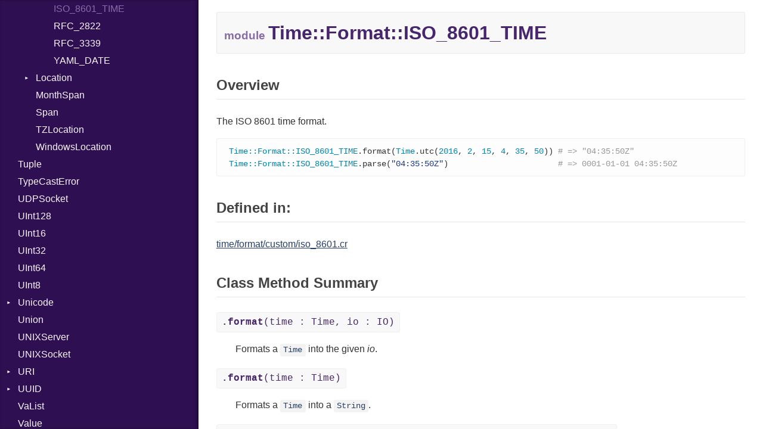

--- FILE ---
content_type: text/html
request_url: https://crystal-lang.org/api/1.18.2/Time/Format/ISO_8601_TIME.html
body_size: 16439
content:
<!DOCTYPE html>
<html lang="en">
<head>
  <meta charset="utf-8" />
<meta http-equiv="X-UA-Compatible" content="IE=edge">
<meta name="viewport" content="width=device-width, initial-scale=1.0">
<meta name="generator" content="Crystal Docs 1.17.1">
<meta name="crystal_docs.project_version" content="1.18.2">
<meta name="crystal_docs.project_name" content="Crystal">

  <meta name="crystal_docs.json_config_url" content="/api/versions.json">


    <link rel="canonical" href="https://crystal-lang.org/api/latest/Time/Format/ISO_8601_TIME.html">

<link href="../../css/style.css" rel="stylesheet" type="text/css" />
<script type="text/javascript" src="../../js/doc.js"></script>

  <meta name="repository-name" content="Crystal">
  <title>Time::Format::ISO_8601_TIME - Crystal 1.18.2</title>
  <script type="text/javascript">
    CrystalDocs.base_path = "../../";
  </script>
</head>
<body>

<svg class="hidden">
  <symbol id="octicon-link" viewBox="0 0 16 16">
    <path fill="currentColor" fill-rule="evenodd" d="M4 9h1v1H4c-1.5 0-3-1.69-3-3.5S2.55 3 4 3h4c1.45 0 3 1.69 3 3.5 0 1.41-.91 2.72-2 3.25V8.59c.58-.45 1-1.27 1-2.09C10 5.22 8.98 4 8 4H4c-.98 0-2 1.22-2 2.5S3 9 4 9zm9-3h-1v1h1c1 0 2 1.22 2 2.5S13.98 12 13 12H9c-.98 0-2-1.22-2-2.5 0-.83.42-1.64 1-2.09V6.25c-1.09.53-2 1.84-2 3.25C6 11.31 7.55 13 9 13h4c1.45 0 3-1.69 3-3.5S14.5 6 13 6z"></path>
  </symbol>
</svg>
<input type="checkbox" id="sidebar-btn">
<label for="sidebar-btn" id="sidebar-btn-label">
  <svg class="open" xmlns="http://www.w3.org/2000/svg" height="2em" width="2em" viewBox="0 0 512 512"><title>Open Sidebar</title><path fill="currentColor" d="M80 96v64h352V96H80zm0 112v64h352v-64H80zm0 112v64h352v-64H80z"></path></svg>
  <svg class="close" xmlns="http://www.w3.org/2000/svg" width="2em" height="2em" viewBox="0 0 512 512"><title>Close Sidebar</title><path fill="currentColor" d="m118.6 73.4-45.2 45.2L210.7 256 73.4 393.4l45.2 45.2L256 301.3l137.4 137.3 45.2-45.2L301.3 256l137.3-137.4-45.2-45.2L256 210.7Z"></path></svg>
</label>
<div class="sidebar">
  <div class="sidebar-header">
    <div class="search-box">
      <input type="search" class="search-input" placeholder="Search..." spellcheck="false" aria-label="Search">
    </div>

    <div class="project-summary">
      <h1 class="project-name">
        <a href="../../index.html">
          Crystal
        </a>
      </h1>

      <span class="project-version">
        1.18.2
      </span>
    </div>
  </div>

  <div class="search-results hidden">
    <ul class="search-list"></ul>
  </div>

  <div class="types-list">
    <ul>
  
  <li class=" " data-id="Crystal/toplevel" data-name="top level namespace">
      <a href="../../toplevel.html">Top Level Namespace</a>
      
    </li>
  
  <li class=" " data-id="Crystal/ArgumentError" data-name="argumenterror">
      <a href="../../ArgumentError.html">ArgumentError</a>
      
    </li>
  
  <li class=" " data-id="Crystal/Array" data-name="array(t)">
      <a href="../../Array.html">Array</a>
      
    </li>
  
  <li class="parent " data-id="Crystal/Atomic" data-name="atomic(t)">
      <a href="../../Atomic.html">Atomic</a>
      
        <ul>
  
  <li class=" " data-id="Crystal/Atomic/Flag" data-name="atomic::flag">
      <a href="../../Atomic/Flag.html">Flag</a>
      
    </li>
  
  <li class=" " data-id="Crystal/Atomic/Ordering" data-name="atomic::ordering">
      <a href="../../Atomic/Ordering.html">Ordering</a>
      
    </li>
  
</ul>

      
    </li>
  
  <li class="parent " data-id="Crystal/Base64" data-name="base64">
      <a href="../../Base64.html">Base64</a>
      
        <ul>
  
  <li class=" " data-id="Crystal/Base64/Error" data-name="base64::error">
      <a href="../../Base64/Error.html">Error</a>
      
    </li>
  
</ul>

      
    </li>
  
  <li class="parent " data-id="Crystal/Benchmark" data-name="benchmark">
      <a href="../../Benchmark.html">Benchmark</a>
      
        <ul>
  
  <li class="parent " data-id="Crystal/Benchmark/BM" data-name="benchmark::bm">
      <a href="../../Benchmark/BM.html">BM</a>
      
        <ul>
  
  <li class=" " data-id="Crystal/Benchmark/BM/Job" data-name="benchmark::bm::job">
      <a href="../../Benchmark/BM/Job.html">Job</a>
      
    </li>
  
  <li class=" " data-id="Crystal/Benchmark/BM/Tms" data-name="benchmark::bm::tms">
      <a href="../../Benchmark/BM/Tms.html">Tms</a>
      
    </li>
  
</ul>

      
    </li>
  
  <li class="parent " data-id="Crystal/Benchmark/IPS" data-name="benchmark::ips">
      <a href="../../Benchmark/IPS.html">IPS</a>
      
        <ul>
  
  <li class=" " data-id="Crystal/Benchmark/IPS/Entry" data-name="benchmark::ips::entry">
      <a href="../../Benchmark/IPS/Entry.html">Entry</a>
      
    </li>
  
  <li class=" " data-id="Crystal/Benchmark/IPS/Job" data-name="benchmark::ips::job">
      <a href="../../Benchmark/IPS/Job.html">Job</a>
      
    </li>
  
</ul>

      
    </li>
  
</ul>

      
    </li>
  
  <li class=" " data-id="Crystal/BigDecimal" data-name="bigdecimal">
      <a href="../../BigDecimal.html">BigDecimal</a>
      
    </li>
  
  <li class=" " data-id="Crystal/BigFloat" data-name="bigfloat">
      <a href="../../BigFloat.html">BigFloat</a>
      
    </li>
  
  <li class=" " data-id="Crystal/BigInt" data-name="bigint">
      <a href="../../BigInt.html">BigInt</a>
      
    </li>
  
  <li class=" " data-id="Crystal/BigRational" data-name="bigrational">
      <a href="../../BigRational.html">BigRational</a>
      
    </li>
  
  <li class=" " data-id="Crystal/BitArray" data-name="bitarray">
      <a href="../../BitArray.html">BitArray</a>
      
    </li>
  
  <li class=" " data-id="Crystal/Bool" data-name="bool">
      <a href="../../Bool.html">Bool</a>
      
    </li>
  
  <li class=" " data-id="Crystal/Box" data-name="box(t)">
      <a href="../../Box.html">Box</a>
      
    </li>
  
  <li class=" " data-id="Crystal/Bytes" data-name="bytes">
      <a href="../../Bytes.html">Bytes</a>
      
    </li>
  
  <li class="parent " data-id="Crystal/Channel" data-name="channel(t)">
      <a href="../../Channel.html">Channel</a>
      
        <ul>
  
  <li class=" " data-id="Crystal/Channel/ClosedError" data-name="channel::closederror">
      <a href="../../Channel/ClosedError.html">ClosedError</a>
      
    </li>
  
</ul>

      
    </li>
  
  <li class="parent " data-id="Crystal/Char" data-name="char">
      <a href="../../Char.html">Char</a>
      
        <ul>
  
  <li class=" " data-id="Crystal/Char/Reader" data-name="char::reader">
      <a href="../../Char/Reader.html">Reader</a>
      
    </li>
  
</ul>

      
    </li>
  
  <li class=" " data-id="Crystal/Class" data-name="class">
      <a href="../../Class.html">Class</a>
      
    </li>
  
  <li class="parent " data-id="Crystal/Colorize" data-name="colorize">
      <a href="../../Colorize.html">Colorize</a>
      
        <ul>
  
  <li class=" " data-id="Crystal/Colorize/Color" data-name="colorize::color">
      <a href="../../Colorize/Color.html">Color</a>
      
    </li>
  
  <li class=" " data-id="Crystal/Colorize/Color256" data-name="colorize::color256">
      <a href="../../Colorize/Color256.html">Color256</a>
      
    </li>
  
  <li class=" " data-id="Crystal/Colorize/ColorANSI" data-name="colorize::coloransi">
      <a href="../../Colorize/ColorANSI.html">ColorANSI</a>
      
    </li>
  
  <li class=" " data-id="Crystal/Colorize/ColorRGB" data-name="colorize::colorrgb">
      <a href="../../Colorize/ColorRGB.html">ColorRGB</a>
      
    </li>
  
  <li class=" " data-id="Crystal/Colorize/Mode" data-name="colorize::mode">
      <a href="../../Colorize/Mode.html">Mode</a>
      
    </li>
  
  <li class=" " data-id="Crystal/Colorize/Object" data-name="colorize::object(t)">
      <a href="../../Colorize/Object.html">Object</a>
      
    </li>
  
  <li class=" " data-id="Crystal/Colorize/ObjectExtensions" data-name="colorize::objectextensions">
      <a href="../../Colorize/ObjectExtensions.html">ObjectExtensions</a>
      
    </li>
  
</ul>

      
    </li>
  
  <li class=" " data-id="Crystal/Comparable" data-name="comparable(t)">
      <a href="../../Comparable.html">Comparable</a>
      
    </li>
  
  <li class=" " data-id="Crystal/Complex" data-name="complex">
      <a href="../../Complex.html">Complex</a>
      
    </li>
  
  <li class="parent " data-id="Crystal/Compress" data-name="compress">
      <a href="../../Compress.html">Compress</a>
      
        <ul>
  
  <li class="parent " data-id="Crystal/Compress/Deflate" data-name="compress::deflate">
      <a href="../../Compress/Deflate.html">Deflate</a>
      
        <ul>
  
  <li class=" " data-id="Crystal/Compress/Deflate/Error" data-name="compress::deflate::error">
      <a href="../../Compress/Deflate/Error.html">Error</a>
      
    </li>
  
  <li class=" " data-id="Crystal/Compress/Deflate/Reader" data-name="compress::deflate::reader">
      <a href="../../Compress/Deflate/Reader.html">Reader</a>
      
    </li>
  
  <li class=" " data-id="Crystal/Compress/Deflate/Strategy" data-name="compress::deflate::strategy">
      <a href="../../Compress/Deflate/Strategy.html">Strategy</a>
      
    </li>
  
  <li class=" " data-id="Crystal/Compress/Deflate/Writer" data-name="compress::deflate::writer">
      <a href="../../Compress/Deflate/Writer.html">Writer</a>
      
    </li>
  
</ul>

      
    </li>
  
  <li class="parent " data-id="Crystal/Compress/Gzip" data-name="compress::gzip">
      <a href="../../Compress/Gzip.html">Gzip</a>
      
        <ul>
  
  <li class=" " data-id="Crystal/Compress/Gzip/Error" data-name="compress::gzip::error">
      <a href="../../Compress/Gzip/Error.html">Error</a>
      
    </li>
  
  <li class=" " data-id="Crystal/Compress/Gzip/Header" data-name="compress::gzip::header">
      <a href="../../Compress/Gzip/Header.html">Header</a>
      
    </li>
  
  <li class=" " data-id="Crystal/Compress/Gzip/Reader" data-name="compress::gzip::reader">
      <a href="../../Compress/Gzip/Reader.html">Reader</a>
      
    </li>
  
  <li class=" " data-id="Crystal/Compress/Gzip/Writer" data-name="compress::gzip::writer">
      <a href="../../Compress/Gzip/Writer.html">Writer</a>
      
    </li>
  
</ul>

      
    </li>
  
  <li class="parent " data-id="Crystal/Compress/Zip" data-name="compress::zip">
      <a href="../../Compress/Zip.html">Zip</a>
      
        <ul>
  
  <li class=" " data-id="Crystal/Compress/Zip/CompressionMethod" data-name="compress::zip::compressionmethod">
      <a href="../../Compress/Zip/CompressionMethod.html">CompressionMethod</a>
      
    </li>
  
  <li class=" " data-id="Crystal/Compress/Zip/Error" data-name="compress::zip::error">
      <a href="../../Compress/Zip/Error.html">Error</a>
      
    </li>
  
  <li class="parent " data-id="Crystal/Compress/Zip/File" data-name="compress::zip::file">
      <a href="../../Compress/Zip/File.html">File</a>
      
        <ul>
  
  <li class=" " data-id="Crystal/Compress/Zip/File/Entry" data-name="compress::zip::file::entry">
      <a href="../../Compress/Zip/File/Entry.html">Entry</a>
      
    </li>
  
</ul>

      
    </li>
  
  <li class=" " data-id="Crystal/Compress/Zip/FileInfo" data-name="compress::zip::fileinfo">
      <a href="../../Compress/Zip/FileInfo.html">FileInfo</a>
      
    </li>
  
  <li class="parent " data-id="Crystal/Compress/Zip/Reader" data-name="compress::zip::reader">
      <a href="../../Compress/Zip/Reader.html">Reader</a>
      
        <ul>
  
  <li class=" " data-id="Crystal/Compress/Zip/Reader/Entry" data-name="compress::zip::reader::entry">
      <a href="../../Compress/Zip/Reader/Entry.html">Entry</a>
      
    </li>
  
</ul>

      
    </li>
  
  <li class="parent " data-id="Crystal/Compress/Zip/Writer" data-name="compress::zip::writer">
      <a href="../../Compress/Zip/Writer.html">Writer</a>
      
        <ul>
  
  <li class=" " data-id="Crystal/Compress/Zip/Writer/Entry" data-name="compress::zip::writer::entry">
      <a href="../../Compress/Zip/Writer/Entry.html">Entry</a>
      
    </li>
  
</ul>

      
    </li>
  
</ul>

      
    </li>
  
  <li class="parent " data-id="Crystal/Compress/Zlib" data-name="compress::zlib">
      <a href="../../Compress/Zlib.html">Zlib</a>
      
        <ul>
  
  <li class=" " data-id="Crystal/Compress/Zlib/Error" data-name="compress::zlib::error">
      <a href="../../Compress/Zlib/Error.html">Error</a>
      
    </li>
  
  <li class=" " data-id="Crystal/Compress/Zlib/Reader" data-name="compress::zlib::reader">
      <a href="../../Compress/Zlib/Reader.html">Reader</a>
      
    </li>
  
  <li class=" " data-id="Crystal/Compress/Zlib/Writer" data-name="compress::zlib::writer">
      <a href="../../Compress/Zlib/Writer.html">Writer</a>
      
    </li>
  
</ul>

      
    </li>
  
</ul>

      
    </li>
  
  <li class="parent " data-id="Crystal/Crypto" data-name="crypto">
      <a href="../../Crypto.html">Crypto</a>
      
        <ul>
  
  <li class="parent " data-id="Crystal/Crypto/Bcrypt" data-name="crypto::bcrypt">
      <a href="../../Crypto/Bcrypt.html">Bcrypt</a>
      
        <ul>
  
  <li class=" " data-id="Crystal/Crypto/Bcrypt/Error" data-name="crypto::bcrypt::error">
      <a href="../../Crypto/Bcrypt/Error.html">Error</a>
      
    </li>
  
  <li class=" " data-id="Crystal/Crypto/Bcrypt/Password" data-name="crypto::bcrypt::password">
      <a href="../../Crypto/Bcrypt/Password.html">Password</a>
      
    </li>
  
</ul>

      
    </li>
  
  <li class=" " data-id="Crystal/Crypto/Blowfish" data-name="crypto::blowfish">
      <a href="../../Crypto/Blowfish.html">Blowfish</a>
      
    </li>
  
  <li class=" " data-id="Crystal/Crypto/Subtle" data-name="crypto::subtle">
      <a href="../../Crypto/Subtle.html">Subtle</a>
      
    </li>
  
</ul>

      
    </li>
  
  <li class="parent " data-id="Crystal/Crystal" data-name="crystal">
      <a href="../../Crystal.html">Crystal</a>
      
        <ul>
  
  <li class="parent " data-id="Crystal/Crystal/EventLoop" data-name="crystal::eventloop">
      <a href="../../Crystal/EventLoop.html">EventLoop</a>
      
        <ul>
  
  <li class=" " data-id="Crystal/Crystal/EventLoop/Epoll" data-name="crystal::eventloop::epoll">
      <a href="../../Crystal/EventLoop/Epoll.html">Epoll</a>
      
    </li>
  
  <li class=" " data-id="Crystal/Crystal/EventLoop/Event" data-name="crystal::eventloop::event">
      <a href="../../Crystal/EventLoop/Event.html">Event</a>
      
    </li>
  
  <li class=" " data-id="Crystal/Crystal/EventLoop/FileDescriptor" data-name="crystal::eventloop::filedescriptor">
      <a href="../../Crystal/EventLoop/FileDescriptor.html">FileDescriptor</a>
      
    </li>
  
  <li class="parent " data-id="Crystal/Crystal/EventLoop/Polling" data-name="crystal::eventloop::polling">
      <a href="../../Crystal/EventLoop/Polling.html">Polling</a>
      
        <ul>
  
  <li class="parent " data-id="Crystal/Crystal/EventLoop/Polling/Arena" data-name="crystal::eventloop::polling::arena(t, block_bytesize)">
      <a href="../../Crystal/EventLoop/Polling/Arena.html">Arena</a>
      
        <ul>
  
  <li class=" " data-id="Crystal/Crystal/EventLoop/Polling/Arena/Entry" data-name="crystal::eventloop::polling::arena::entry(t)">
      <a href="../../Crystal/EventLoop/Polling/Arena/Entry.html">Entry</a>
      
    </li>
  
  <li class=" " data-id="Crystal/Crystal/EventLoop/Polling/Arena/Index" data-name="crystal::eventloop::polling::arena::index">
      <a href="../../Crystal/EventLoop/Polling/Arena/Index.html">Index</a>
      
    </li>
  
</ul>

      
    </li>
  
  <li class="parent " data-id="Crystal/Crystal/EventLoop/Polling/Event" data-name="crystal::eventloop::polling::event">
      <a href="../../Crystal/EventLoop/Polling/Event.html">Event</a>
      
        <ul>
  
  <li class=" " data-id="Crystal/Crystal/EventLoop/Polling/Event/Type" data-name="crystal::eventloop::polling::event::type">
      <a href="../../Crystal/EventLoop/Polling/Event/Type.html">Type</a>
      
    </li>
  
</ul>

      
    </li>
  
  <li class=" " data-id="Crystal/Crystal/EventLoop/Polling/FiberEvent" data-name="crystal::eventloop::polling::fiberevent">
      <a href="../../Crystal/EventLoop/Polling/FiberEvent.html">FiberEvent</a>
      
    </li>
  
  <li class=" " data-id="Crystal/Crystal/EventLoop/Polling/PollDescriptor" data-name="crystal::eventloop::polling::polldescriptor">
      <a href="../../Crystal/EventLoop/Polling/PollDescriptor.html">PollDescriptor</a>
      
    </li>
  
  <li class=" " data-id="Crystal/Crystal/EventLoop/Polling/Waiters" data-name="crystal::eventloop::polling::waiters">
      <a href="../../Crystal/EventLoop/Polling/Waiters.html">Waiters</a>
      
    </li>
  
</ul>

      
    </li>
  
  <li class=" " data-id="Crystal/Crystal/EventLoop/Socket" data-name="crystal::eventloop::socket">
      <a href="../../Crystal/EventLoop/Socket.html">Socket</a>
      
    </li>
  
  <li class=" " data-id="Crystal/Crystal/EventLoop/Timers" data-name="crystal::eventloop::timers(t)">
      <a href="../../Crystal/EventLoop/Timers.html">Timers</a>
      
    </li>
  
</ul>

      
    </li>
  
  <li class="parent " data-id="Crystal/Crystal/Macros" data-name="crystal::macros">
      <a href="../../Crystal/Macros.html">Macros</a>
      
        <ul>
  
  <li class=" " data-id="Crystal/Crystal/Macros/Alias" data-name="crystal::macros::alias">
      <a href="../../Crystal/Macros/Alias.html">Alias</a>
      
    </li>
  
  <li class=" " data-id="Crystal/Crystal/Macros/AlignOf" data-name="crystal::macros::alignof">
      <a href="../../Crystal/Macros/AlignOf.html">AlignOf</a>
      
    </li>
  
  <li class=" " data-id="Crystal/Crystal/Macros/And" data-name="crystal::macros::and">
      <a href="../../Crystal/Macros/And.html">And</a>
      
    </li>
  
  <li class=" " data-id="Crystal/Crystal/Macros/Annotation" data-name="crystal::macros::annotation">
      <a href="../../Crystal/Macros/Annotation.html">Annotation</a>
      
    </li>
  
  <li class=" " data-id="Crystal/Crystal/Macros/AnnotationDef" data-name="crystal::macros::annotationdef">
      <a href="../../Crystal/Macros/AnnotationDef.html">AnnotationDef</a>
      
    </li>
  
  <li class=" " data-id="Crystal/Crystal/Macros/Arg" data-name="crystal::macros::arg">
      <a href="../../Crystal/Macros/Arg.html">Arg</a>
      
    </li>
  
  <li class=" " data-id="Crystal/Crystal/Macros/ArrayLiteral" data-name="crystal::macros::arrayliteral">
      <a href="../../Crystal/Macros/ArrayLiteral.html">ArrayLiteral</a>
      
    </li>
  
  <li class=" " data-id="Crystal/Crystal/Macros/Asm" data-name="crystal::macros::asm">
      <a href="../../Crystal/Macros/Asm.html">Asm</a>
      
    </li>
  
  <li class=" " data-id="Crystal/Crystal/Macros/AsmOperand" data-name="crystal::macros::asmoperand">
      <a href="../../Crystal/Macros/AsmOperand.html">AsmOperand</a>
      
    </li>
  
  <li class=" " data-id="Crystal/Crystal/Macros/Assign" data-name="crystal::macros::assign">
      <a href="../../Crystal/Macros/Assign.html">Assign</a>
      
    </li>
  
  <li class=" " data-id="Crystal/Crystal/Macros/ASTNode" data-name="crystal::macros::astnode">
      <a href="../../Crystal/Macros/ASTNode.html">ASTNode</a>
      
    </li>
  
  <li class=" " data-id="Crystal/Crystal/Macros/BinaryOp" data-name="crystal::macros::binaryop">
      <a href="../../Crystal/Macros/BinaryOp.html">BinaryOp</a>
      
    </li>
  
  <li class=" " data-id="Crystal/Crystal/Macros/Block" data-name="crystal::macros::block">
      <a href="../../Crystal/Macros/Block.html">Block</a>
      
    </li>
  
  <li class=" " data-id="Crystal/Crystal/Macros/BoolLiteral" data-name="crystal::macros::boolliteral">
      <a href="../../Crystal/Macros/BoolLiteral.html">BoolLiteral</a>
      
    </li>
  
  <li class=" " data-id="Crystal/Crystal/Macros/Break" data-name="crystal::macros::break">
      <a href="../../Crystal/Macros/Break.html">Break</a>
      
    </li>
  
  <li class=" " data-id="Crystal/Crystal/Macros/Call" data-name="crystal::macros::call">
      <a href="../../Crystal/Macros/Call.html">Call</a>
      
    </li>
  
  <li class=" " data-id="Crystal/Crystal/Macros/Case" data-name="crystal::macros::case">
      <a href="../../Crystal/Macros/Case.html">Case</a>
      
    </li>
  
  <li class=" " data-id="Crystal/Crystal/Macros/Cast" data-name="crystal::macros::cast">
      <a href="../../Crystal/Macros/Cast.html">Cast</a>
      
    </li>
  
  <li class=" " data-id="Crystal/Crystal/Macros/CharLiteral" data-name="crystal::macros::charliteral">
      <a href="../../Crystal/Macros/CharLiteral.html">CharLiteral</a>
      
    </li>
  
  <li class=" " data-id="Crystal/Crystal/Macros/ClassDef" data-name="crystal::macros::classdef">
      <a href="../../Crystal/Macros/ClassDef.html">ClassDef</a>
      
    </li>
  
  <li class=" " data-id="Crystal/Crystal/Macros/ClassVar" data-name="crystal::macros::classvar">
      <a href="../../Crystal/Macros/ClassVar.html">ClassVar</a>
      
    </li>
  
  <li class=" " data-id="Crystal/Crystal/Macros/ControlExpression" data-name="crystal::macros::controlexpression">
      <a href="../../Crystal/Macros/ControlExpression.html">ControlExpression</a>
      
    </li>
  
  <li class=" " data-id="Crystal/Crystal/Macros/CStructOrUnionDef" data-name="crystal::macros::cstructoruniondef">
      <a href="../../Crystal/Macros/CStructOrUnionDef.html">CStructOrUnionDef</a>
      
    </li>
  
  <li class=" " data-id="Crystal/Crystal/Macros/Def" data-name="crystal::macros::def">
      <a href="../../Crystal/Macros/Def.html">Def</a>
      
    </li>
  
  <li class=" " data-id="Crystal/Crystal/Macros/DoubleSplat" data-name="crystal::macros::doublesplat">
      <a href="../../Crystal/Macros/DoubleSplat.html">DoubleSplat</a>
      
    </li>
  
  <li class=" " data-id="Crystal/Crystal/Macros/EnumDef" data-name="crystal::macros::enumdef">
      <a href="../../Crystal/Macros/EnumDef.html">EnumDef</a>
      
    </li>
  
  <li class=" " data-id="Crystal/Crystal/Macros/ExceptionHandler" data-name="crystal::macros::exceptionhandler">
      <a href="../../Crystal/Macros/ExceptionHandler.html">ExceptionHandler</a>
      
    </li>
  
  <li class=" " data-id="Crystal/Crystal/Macros/Expressions" data-name="crystal::macros::expressions">
      <a href="../../Crystal/Macros/Expressions.html">Expressions</a>
      
    </li>
  
  <li class=" " data-id="Crystal/Crystal/Macros/Extend" data-name="crystal::macros::extend">
      <a href="../../Crystal/Macros/Extend.html">Extend</a>
      
    </li>
  
  <li class=" " data-id="Crystal/Crystal/Macros/ExternalVar" data-name="crystal::macros::externalvar">
      <a href="../../Crystal/Macros/ExternalVar.html">ExternalVar</a>
      
    </li>
  
  <li class=" " data-id="Crystal/Crystal/Macros/FunDef" data-name="crystal::macros::fundef">
      <a href="../../Crystal/Macros/FunDef.html">FunDef</a>
      
    </li>
  
  <li class=" " data-id="Crystal/Crystal/Macros/Generic" data-name="crystal::macros::generic">
      <a href="../../Crystal/Macros/Generic.html">Generic</a>
      
    </li>
  
  <li class=" " data-id="Crystal/Crystal/Macros/Global" data-name="crystal::macros::global">
      <a href="../../Crystal/Macros/Global.html">Global</a>
      
    </li>
  
  <li class=" " data-id="Crystal/Crystal/Macros/HashLiteral" data-name="crystal::macros::hashliteral">
      <a href="../../Crystal/Macros/HashLiteral.html">HashLiteral</a>
      
    </li>
  
  <li class=" " data-id="Crystal/Crystal/Macros/If" data-name="crystal::macros::if">
      <a href="../../Crystal/Macros/If.html">If</a>
      
    </li>
  
  <li class=" " data-id="Crystal/Crystal/Macros/ImplicitObj" data-name="crystal::macros::implicitobj">
      <a href="../../Crystal/Macros/ImplicitObj.html">ImplicitObj</a>
      
    </li>
  
  <li class=" " data-id="Crystal/Crystal/Macros/Include" data-name="crystal::macros::include">
      <a href="../../Crystal/Macros/Include.html">Include</a>
      
    </li>
  
  <li class=" " data-id="Crystal/Crystal/Macros/InstanceAlignOf" data-name="crystal::macros::instancealignof">
      <a href="../../Crystal/Macros/InstanceAlignOf.html">InstanceAlignOf</a>
      
    </li>
  
  <li class=" " data-id="Crystal/Crystal/Macros/InstanceSizeOf" data-name="crystal::macros::instancesizeof">
      <a href="../../Crystal/Macros/InstanceSizeOf.html">InstanceSizeOf</a>
      
    </li>
  
  <li class=" " data-id="Crystal/Crystal/Macros/InstanceVar" data-name="crystal::macros::instancevar">
      <a href="../../Crystal/Macros/InstanceVar.html">InstanceVar</a>
      
    </li>
  
  <li class=" " data-id="Crystal/Crystal/Macros/IsA" data-name="crystal::macros::isa">
      <a href="../../Crystal/Macros/IsA.html">IsA</a>
      
    </li>
  
  <li class=" " data-id="Crystal/Crystal/Macros/LibDef" data-name="crystal::macros::libdef">
      <a href="../../Crystal/Macros/LibDef.html">LibDef</a>
      
    </li>
  
  <li class=" " data-id="Crystal/Crystal/Macros/Macro" data-name="crystal::macros::macro">
      <a href="../../Crystal/Macros/Macro.html">Macro</a>
      
    </li>
  
  <li class=" " data-id="Crystal/Crystal/Macros/MacroExpression" data-name="crystal::macros::macroexpression">
      <a href="../../Crystal/Macros/MacroExpression.html">MacroExpression</a>
      
    </li>
  
  <li class=" " data-id="Crystal/Crystal/Macros/MacroFor" data-name="crystal::macros::macrofor">
      <a href="../../Crystal/Macros/MacroFor.html">MacroFor</a>
      
    </li>
  
  <li class=" " data-id="Crystal/Crystal/Macros/MacroId" data-name="crystal::macros::macroid">
      <a href="../../Crystal/Macros/MacroId.html">MacroId</a>
      
    </li>
  
  <li class=" " data-id="Crystal/Crystal/Macros/MacroIf" data-name="crystal::macros::macroif">
      <a href="../../Crystal/Macros/MacroIf.html">MacroIf</a>
      
    </li>
  
  <li class=" " data-id="Crystal/Crystal/Macros/MacroLiteral" data-name="crystal::macros::macroliteral">
      <a href="../../Crystal/Macros/MacroLiteral.html">MacroLiteral</a>
      
    </li>
  
  <li class=" " data-id="Crystal/Crystal/Macros/MacroVar" data-name="crystal::macros::macrovar">
      <a href="../../Crystal/Macros/MacroVar.html">MacroVar</a>
      
    </li>
  
  <li class=" " data-id="Crystal/Crystal/Macros/MacroVerbatim" data-name="crystal::macros::macroverbatim">
      <a href="../../Crystal/Macros/MacroVerbatim.html">MacroVerbatim</a>
      
    </li>
  
  <li class=" " data-id="Crystal/Crystal/Macros/MagicConstant" data-name="crystal::macros::magicconstant">
      <a href="../../Crystal/Macros/MagicConstant.html">MagicConstant</a>
      
    </li>
  
  <li class=" " data-id="Crystal/Crystal/Macros/Metaclass" data-name="crystal::macros::metaclass">
      <a href="../../Crystal/Macros/Metaclass.html">Metaclass</a>
      
    </li>
  
  <li class=" " data-id="Crystal/Crystal/Macros/MetaVar" data-name="crystal::macros::metavar">
      <a href="../../Crystal/Macros/MetaVar.html">MetaVar</a>
      
    </li>
  
  <li class=" " data-id="Crystal/Crystal/Macros/ModuleDef" data-name="crystal::macros::moduledef">
      <a href="../../Crystal/Macros/ModuleDef.html">ModuleDef</a>
      
    </li>
  
  <li class=" " data-id="Crystal/Crystal/Macros/MultiAssign" data-name="crystal::macros::multiassign">
      <a href="../../Crystal/Macros/MultiAssign.html">MultiAssign</a>
      
    </li>
  
  <li class=" " data-id="Crystal/Crystal/Macros/NamedArgument" data-name="crystal::macros::namedargument">
      <a href="../../Crystal/Macros/NamedArgument.html">NamedArgument</a>
      
    </li>
  
  <li class=" " data-id="Crystal/Crystal/Macros/NamedTupleLiteral" data-name="crystal::macros::namedtupleliteral">
      <a href="../../Crystal/Macros/NamedTupleLiteral.html">NamedTupleLiteral</a>
      
    </li>
  
  <li class=" " data-id="Crystal/Crystal/Macros/Next" data-name="crystal::macros::next">
      <a href="../../Crystal/Macros/Next.html">Next</a>
      
    </li>
  
  <li class=" " data-id="Crystal/Crystal/Macros/NilableCast" data-name="crystal::macros::nilablecast">
      <a href="../../Crystal/Macros/NilableCast.html">NilableCast</a>
      
    </li>
  
  <li class=" " data-id="Crystal/Crystal/Macros/NilLiteral" data-name="crystal::macros::nilliteral">
      <a href="../../Crystal/Macros/NilLiteral.html">NilLiteral</a>
      
    </li>
  
  <li class=" " data-id="Crystal/Crystal/Macros/Nop" data-name="crystal::macros::nop">
      <a href="../../Crystal/Macros/Nop.html">Nop</a>
      
    </li>
  
  <li class=" " data-id="Crystal/Crystal/Macros/Not" data-name="crystal::macros::not">
      <a href="../../Crystal/Macros/Not.html">Not</a>
      
    </li>
  
  <li class=" " data-id="Crystal/Crystal/Macros/NumberLiteral" data-name="crystal::macros::numberliteral">
      <a href="../../Crystal/Macros/NumberLiteral.html">NumberLiteral</a>
      
    </li>
  
  <li class=" " data-id="Crystal/Crystal/Macros/OffsetOf" data-name="crystal::macros::offsetof">
      <a href="../../Crystal/Macros/OffsetOf.html">OffsetOf</a>
      
    </li>
  
  <li class=" " data-id="Crystal/Crystal/Macros/Or" data-name="crystal::macros::or">
      <a href="../../Crystal/Macros/Or.html">Or</a>
      
    </li>
  
  <li class=" " data-id="Crystal/Crystal/Macros/Out" data-name="crystal::macros::out">
      <a href="../../Crystal/Macros/Out.html">Out</a>
      
    </li>
  
  <li class=" " data-id="Crystal/Crystal/Macros/Path" data-name="crystal::macros::path">
      <a href="../../Crystal/Macros/Path.html">Path</a>
      
    </li>
  
  <li class=" " data-id="Crystal/Crystal/Macros/PointerOf" data-name="crystal::macros::pointerof">
      <a href="../../Crystal/Macros/PointerOf.html">PointerOf</a>
      
    </li>
  
  <li class=" " data-id="Crystal/Crystal/Macros/Primitive" data-name="crystal::macros::primitive">
      <a href="../../Crystal/Macros/Primitive.html">Primitive</a>
      
    </li>
  
  <li class=" " data-id="Crystal/Crystal/Macros/ProcLiteral" data-name="crystal::macros::procliteral">
      <a href="../../Crystal/Macros/ProcLiteral.html">ProcLiteral</a>
      
    </li>
  
  <li class=" " data-id="Crystal/Crystal/Macros/ProcNotation" data-name="crystal::macros::procnotation">
      <a href="../../Crystal/Macros/ProcNotation.html">ProcNotation</a>
      
    </li>
  
  <li class=" " data-id="Crystal/Crystal/Macros/ProcPointer" data-name="crystal::macros::procpointer">
      <a href="../../Crystal/Macros/ProcPointer.html">ProcPointer</a>
      
    </li>
  
  <li class=" " data-id="Crystal/Crystal/Macros/RangeLiteral" data-name="crystal::macros::rangeliteral">
      <a href="../../Crystal/Macros/RangeLiteral.html">RangeLiteral</a>
      
    </li>
  
  <li class=" " data-id="Crystal/Crystal/Macros/ReadInstanceVar" data-name="crystal::macros::readinstancevar">
      <a href="../../Crystal/Macros/ReadInstanceVar.html">ReadInstanceVar</a>
      
    </li>
  
  <li class=" " data-id="Crystal/Crystal/Macros/RegexLiteral" data-name="crystal::macros::regexliteral">
      <a href="../../Crystal/Macros/RegexLiteral.html">RegexLiteral</a>
      
    </li>
  
  <li class=" " data-id="Crystal/Crystal/Macros/Require" data-name="crystal::macros::require">
      <a href="../../Crystal/Macros/Require.html">Require</a>
      
    </li>
  
  <li class=" " data-id="Crystal/Crystal/Macros/Rescue" data-name="crystal::macros::rescue">
      <a href="../../Crystal/Macros/Rescue.html">Rescue</a>
      
    </li>
  
  <li class=" " data-id="Crystal/Crystal/Macros/RespondsTo" data-name="crystal::macros::respondsto">
      <a href="../../Crystal/Macros/RespondsTo.html">RespondsTo</a>
      
    </li>
  
  <li class=" " data-id="Crystal/Crystal/Macros/Return" data-name="crystal::macros::return">
      <a href="../../Crystal/Macros/Return.html">Return</a>
      
    </li>
  
  <li class=" " data-id="Crystal/Crystal/Macros/Select" data-name="crystal::macros::select">
      <a href="../../Crystal/Macros/Select.html">Select</a>
      
    </li>
  
  <li class=" " data-id="Crystal/Crystal/Macros/Self" data-name="crystal::macros::self">
      <a href="../../Crystal/Macros/Self.html">Self</a>
      
    </li>
  
  <li class=" " data-id="Crystal/Crystal/Macros/SizeOf" data-name="crystal::macros::sizeof">
      <a href="../../Crystal/Macros/SizeOf.html">SizeOf</a>
      
    </li>
  
  <li class=" " data-id="Crystal/Crystal/Macros/Splat" data-name="crystal::macros::splat">
      <a href="../../Crystal/Macros/Splat.html">Splat</a>
      
    </li>
  
  <li class=" " data-id="Crystal/Crystal/Macros/StringInterpolation" data-name="crystal::macros::stringinterpolation">
      <a href="../../Crystal/Macros/StringInterpolation.html">StringInterpolation</a>
      
    </li>
  
  <li class=" " data-id="Crystal/Crystal/Macros/StringLiteral" data-name="crystal::macros::stringliteral">
      <a href="../../Crystal/Macros/StringLiteral.html">StringLiteral</a>
      
    </li>
  
  <li class=" " data-id="Crystal/Crystal/Macros/SymbolLiteral" data-name="crystal::macros::symbolliteral">
      <a href="../../Crystal/Macros/SymbolLiteral.html">SymbolLiteral</a>
      
    </li>
  
  <li class=" " data-id="Crystal/Crystal/Macros/TupleLiteral" data-name="crystal::macros::tupleliteral">
      <a href="../../Crystal/Macros/TupleLiteral.html">TupleLiteral</a>
      
    </li>
  
  <li class=" " data-id="Crystal/Crystal/Macros/TypeDeclaration" data-name="crystal::macros::typedeclaration">
      <a href="../../Crystal/Macros/TypeDeclaration.html">TypeDeclaration</a>
      
    </li>
  
  <li class=" " data-id="Crystal/Crystal/Macros/TypeDef" data-name="crystal::macros::typedef">
      <a href="../../Crystal/Macros/TypeDef.html">TypeDef</a>
      
    </li>
  
  <li class=" " data-id="Crystal/Crystal/Macros/TypeNode" data-name="crystal::macros::typenode">
      <a href="../../Crystal/Macros/TypeNode.html">TypeNode</a>
      
    </li>
  
  <li class=" " data-id="Crystal/Crystal/Macros/TypeOf" data-name="crystal::macros::typeof">
      <a href="../../Crystal/Macros/TypeOf.html">TypeOf</a>
      
    </li>
  
  <li class=" " data-id="Crystal/Crystal/Macros/UnaryExpression" data-name="crystal::macros::unaryexpression">
      <a href="../../Crystal/Macros/UnaryExpression.html">UnaryExpression</a>
      
    </li>
  
  <li class=" " data-id="Crystal/Crystal/Macros/Underscore" data-name="crystal::macros::underscore">
      <a href="../../Crystal/Macros/Underscore.html">Underscore</a>
      
    </li>
  
  <li class=" " data-id="Crystal/Crystal/Macros/UninitializedVar" data-name="crystal::macros::uninitializedvar">
      <a href="../../Crystal/Macros/UninitializedVar.html">UninitializedVar</a>
      
    </li>
  
  <li class=" " data-id="Crystal/Crystal/Macros/Union" data-name="crystal::macros::union">
      <a href="../../Crystal/Macros/Union.html">Union</a>
      
    </li>
  
  <li class=" " data-id="Crystal/Crystal/Macros/Var" data-name="crystal::macros::var">
      <a href="../../Crystal/Macros/Var.html">Var</a>
      
    </li>
  
  <li class=" " data-id="Crystal/Crystal/Macros/VisibilityModifier" data-name="crystal::macros::visibilitymodifier">
      <a href="../../Crystal/Macros/VisibilityModifier.html">VisibilityModifier</a>
      
    </li>
  
  <li class=" " data-id="Crystal/Crystal/Macros/When" data-name="crystal::macros::when">
      <a href="../../Crystal/Macros/When.html">When</a>
      
    </li>
  
  <li class=" " data-id="Crystal/Crystal/Macros/While" data-name="crystal::macros::while">
      <a href="../../Crystal/Macros/While.html">While</a>
      
    </li>
  
  <li class=" " data-id="Crystal/Crystal/Macros/Yield" data-name="crystal::macros::yield">
      <a href="../../Crystal/Macros/Yield.html">Yield</a>
      
    </li>
  
</ul>

      
    </li>
  
  <li class="parent " data-id="Crystal/Crystal/SyntaxHighlighter" data-name="crystal::syntaxhighlighter">
      <a href="../../Crystal/SyntaxHighlighter.html">SyntaxHighlighter</a>
      
        <ul>
  
  <li class=" " data-id="Crystal/Crystal/SyntaxHighlighter/Colorize" data-name="crystal::syntaxhighlighter::colorize">
      <a href="../../Crystal/SyntaxHighlighter/Colorize.html">Colorize</a>
      
    </li>
  
  <li class=" " data-id="Crystal/Crystal/SyntaxHighlighter/HTML" data-name="crystal::syntaxhighlighter::html">
      <a href="../../Crystal/SyntaxHighlighter/HTML.html">HTML</a>
      
    </li>
  
  <li class=" " data-id="Crystal/Crystal/SyntaxHighlighter/TokenType" data-name="crystal::syntaxhighlighter::tokentype">
      <a href="../../Crystal/SyntaxHighlighter/TokenType.html">TokenType</a>
      
    </li>
  
</ul>

      
    </li>
  
</ul>

      
    </li>
  
  <li class="parent " data-id="Crystal/CSV" data-name="csv">
      <a href="../../CSV.html">CSV</a>
      
        <ul>
  
  <li class="parent " data-id="Crystal/CSV/Builder" data-name="csv::builder">
      <a href="../../CSV/Builder.html">Builder</a>
      
        <ul>
  
  <li class=" " data-id="Crystal/CSV/Builder/Quoting" data-name="csv::builder::quoting">
      <a href="../../CSV/Builder/Quoting.html">Quoting</a>
      
    </li>
  
  <li class=" " data-id="Crystal/CSV/Builder/Row" data-name="csv::builder::row">
      <a href="../../CSV/Builder/Row.html">Row</a>
      
    </li>
  
</ul>

      
    </li>
  
  <li class=" " data-id="Crystal/CSV/Error" data-name="csv::error">
      <a href="../../CSV/Error.html">Error</a>
      
    </li>
  
  <li class=" " data-id="Crystal/CSV/Lexer" data-name="csv::lexer">
      <a href="../../CSV/Lexer.html">Lexer</a>
      
    </li>
  
  <li class=" " data-id="Crystal/CSV/MalformedCSVError" data-name="csv::malformedcsverror">
      <a href="../../CSV/MalformedCSVError.html">MalformedCSVError</a>
      
    </li>
  
  <li class=" " data-id="Crystal/CSV/Parser" data-name="csv::parser">
      <a href="../../CSV/Parser.html">Parser</a>
      
    </li>
  
  <li class=" " data-id="Crystal/CSV/Row" data-name="csv::row">
      <a href="../../CSV/Row.html">Row</a>
      
    </li>
  
  <li class="parent " data-id="Crystal/CSV/Token" data-name="csv::token">
      <a href="../../CSV/Token.html">Token</a>
      
        <ul>
  
  <li class=" " data-id="Crystal/CSV/Token/Kind" data-name="csv::token::kind">
      <a href="../../CSV/Token/Kind.html">Kind</a>
      
    </li>
  
</ul>

      
    </li>
  
</ul>

      
    </li>
  
  <li class=" " data-id="Crystal/Deprecated" data-name="deprecated">
      <a href="../../Deprecated.html">Deprecated</a>
      
    </li>
  
  <li class=" " data-id="Crystal/Deque" data-name="deque(t)">
      <a href="../../Deque.html">Deque</a>
      
    </li>
  
  <li class="parent " data-id="Crystal/Digest" data-name="digest">
      <a href="../../Digest.html">Digest</a>
      
        <ul>
  
  <li class=" " data-id="Crystal/Digest/Adler32" data-name="digest::adler32">
      <a href="../../Digest/Adler32.html">Adler32</a>
      
    </li>
  
  <li class=" " data-id="Crystal/Digest/ClassMethods" data-name="digest::classmethods">
      <a href="../../Digest/ClassMethods.html">ClassMethods</a>
      
    </li>
  
  <li class=" " data-id="Crystal/Digest/CRC32" data-name="digest::crc32">
      <a href="../../Digest/CRC32.html">CRC32</a>
      
    </li>
  
  <li class=" " data-id="Crystal/Digest/FinalizedError" data-name="digest::finalizederror">
      <a href="../../Digest/FinalizedError.html">FinalizedError</a>
      
    </li>
  
  <li class=" " data-id="Crystal/Digest/MD5" data-name="digest::md5">
      <a href="../../Digest/MD5.html">MD5</a>
      
    </li>
  
  <li class=" " data-id="Crystal/Digest/SHA1" data-name="digest::sha1">
      <a href="../../Digest/SHA1.html">SHA1</a>
      
    </li>
  
  <li class=" " data-id="Crystal/Digest/SHA256" data-name="digest::sha256">
      <a href="../../Digest/SHA256.html">SHA256</a>
      
    </li>
  
  <li class=" " data-id="Crystal/Digest/SHA512" data-name="digest::sha512">
      <a href="../../Digest/SHA512.html">SHA512</a>
      
    </li>
  
</ul>

      
    </li>
  
  <li class=" " data-id="Crystal/Dir" data-name="dir">
      <a href="../../Dir.html">Dir</a>
      
    </li>
  
  <li class=" " data-id="Crystal/DivisionByZeroError" data-name="divisionbyzeroerror">
      <a href="../../DivisionByZeroError.html">DivisionByZeroError</a>
      
    </li>
  
  <li class=" " data-id="Crystal/ECR" data-name="ecr">
      <a href="../../ECR.html">ECR</a>
      
    </li>
  
  <li class="parent " data-id="Crystal/Enum" data-name="enum">
      <a href="../../Enum.html">Enum</a>
      
        <ul>
  
  <li class=" " data-id="Crystal/Enum/ValueConverter" data-name="enum::valueconverter(t)">
      <a href="../../Enum/ValueConverter.html">ValueConverter</a>
      
    </li>
  
</ul>

      
    </li>
  
  <li class="parent " data-id="Crystal/Enumerable" data-name="enumerable(t)">
      <a href="../../Enumerable.html">Enumerable</a>
      
        <ul>
  
  <li class="parent " data-id="Crystal/Enumerable/Chunk" data-name="enumerable::chunk">
      <a href="../../Enumerable/Chunk.html">Chunk</a>
      
        <ul>
  
  <li class=" " data-id="Crystal/Enumerable/Chunk/Alone" data-name="enumerable::chunk::alone">
      <a href="../../Enumerable/Chunk/Alone.html">Alone</a>
      
    </li>
  
  <li class=" " data-id="Crystal/Enumerable/Chunk/Drop" data-name="enumerable::chunk::drop">
      <a href="../../Enumerable/Chunk/Drop.html">Drop</a>
      
    </li>
  
</ul>

      
    </li>
  
  <li class=" " data-id="Crystal/Enumerable/EmptyError" data-name="enumerable::emptyerror">
      <a href="../../Enumerable/EmptyError.html">EmptyError</a>
      
    </li>
  
  <li class=" " data-id="Crystal/Enumerable/NotFoundError" data-name="enumerable::notfounderror">
      <a href="../../Enumerable/NotFoundError.html">NotFoundError</a>
      
    </li>
  
</ul>

      
    </li>
  
  <li class=" " data-id="Crystal/ENV" data-name="env">
      <a href="../../ENV.html">ENV</a>
      
    </li>
  
  <li class=" " data-id="Crystal/Errno" data-name="errno">
      <a href="../../Errno.html">Errno</a>
      
    </li>
  
  <li class=" " data-id="Crystal/Exception" data-name="exception">
      <a href="../../Exception.html">Exception</a>
      
    </li>
  
  <li class=" " data-id="Crystal/Experimental" data-name="experimental">
      <a href="../../Experimental.html">Experimental</a>
      
    </li>
  
  <li class="parent " data-id="Crystal/Fiber" data-name="fiber">
      <a href="../../Fiber.html">Fiber</a>
      
        <ul>
  
  <li class="parent " data-id="Crystal/Fiber/ExecutionContext" data-name="fiber::executioncontext">
      <a href="../../Fiber/ExecutionContext.html">ExecutionContext</a>
      
        <ul>
  
  <li class=" " data-id="Crystal/Fiber/ExecutionContext/Concurrent" data-name="fiber::executioncontext::concurrent">
      <a href="../../Fiber/ExecutionContext/Concurrent.html">Concurrent</a>
      
    </li>
  
  <li class=" " data-id="Crystal/Fiber/ExecutionContext/Isolated" data-name="fiber::executioncontext::isolated">
      <a href="../../Fiber/ExecutionContext/Isolated.html">Isolated</a>
      
    </li>
  
  <li class=" " data-id="Crystal/Fiber/ExecutionContext/MultiThreaded" data-name="fiber::executioncontext::multithreaded">
      <a href="../../Fiber/ExecutionContext/MultiThreaded.html">MultiThreaded</a>
      
    </li>
  
  <li class="parent " data-id="Crystal/Fiber/ExecutionContext/Parallel" data-name="fiber::executioncontext::parallel">
      <a href="../../Fiber/ExecutionContext/Parallel.html">Parallel</a>
      
        <ul>
  
  <li class=" " data-id="Crystal/Fiber/ExecutionContext/Parallel/Scheduler" data-name="fiber::executioncontext::parallel::scheduler">
      <a href="../../Fiber/ExecutionContext/Parallel/Scheduler.html">Scheduler</a>
      
    </li>
  
</ul>

      
    </li>
  
  <li class=" " data-id="Crystal/Fiber/ExecutionContext/SingleThreaded" data-name="fiber::executioncontext::singlethreaded">
      <a href="../../Fiber/ExecutionContext/SingleThreaded.html">SingleThreaded</a>
      
    </li>
  
</ul>

      
    </li>
  
</ul>

      
    </li>
  
  <li class="parent " data-id="Crystal/File" data-name="file">
      <a href="../../File.html">File</a>
      
        <ul>
  
  <li class=" " data-id="Crystal/File/AccessDeniedError" data-name="file::accessdeniederror">
      <a href="../../File/AccessDeniedError.html">AccessDeniedError</a>
      
    </li>
  
  <li class=" " data-id="Crystal/File/AlreadyExistsError" data-name="file::alreadyexistserror">
      <a href="../../File/AlreadyExistsError.html">AlreadyExistsError</a>
      
    </li>
  
  <li class=" " data-id="Crystal/File/BadExecutableError" data-name="file::badexecutableerror">
      <a href="../../File/BadExecutableError.html">BadExecutableError</a>
      
    </li>
  
  <li class=" " data-id="Crystal/File/BadPatternError" data-name="file::badpatternerror">
      <a href="../../File/BadPatternError.html">BadPatternError</a>
      
    </li>
  
  <li class=" " data-id="Crystal/File/BraceStack" data-name="file::bracestack(t)">
      <a href="../../File/BraceStack.html">BraceStack</a>
      
    </li>
  
  <li class=" " data-id="Crystal/File/Error" data-name="file::error">
      <a href="../../File/Error.html">Error</a>
      
    </li>
  
  <li class=" " data-id="Crystal/File/Flags" data-name="file::flags">
      <a href="../../File/Flags.html">Flags</a>
      
    </li>
  
  <li class=" " data-id="Crystal/File/Info" data-name="file::info">
      <a href="../../File/Info.html">Info</a>
      
    </li>
  
  <li class=" " data-id="Crystal/File/MatchOptions" data-name="file::matchoptions">
      <a href="../../File/MatchOptions.html">MatchOptions</a>
      
    </li>
  
  <li class=" " data-id="Crystal/File/NotFoundError" data-name="file::notfounderror">
      <a href="../../File/NotFoundError.html">NotFoundError</a>
      
    </li>
  
  <li class=" " data-id="Crystal/File/Permissions" data-name="file::permissions">
      <a href="../../File/Permissions.html">Permissions</a>
      
    </li>
  
  <li class=" " data-id="Crystal/File/Type" data-name="file::type">
      <a href="../../File/Type.html">Type</a>
      
    </li>
  
</ul>

      
    </li>
  
  <li class=" " data-id="Crystal/FileUtils" data-name="fileutils">
      <a href="../../FileUtils.html">FileUtils</a>
      
    </li>
  
  <li class=" " data-id="Crystal/Flags" data-name="flags">
      <a href="../../Flags.html">Flags</a>
      
    </li>
  
  <li class="parent " data-id="Crystal/Float" data-name="float">
      <a href="../../Float.html">Float</a>
      
        <ul>
  
  <li class=" " data-id="Crystal/Float/Primitive" data-name="float::primitive">
      <a href="../../Float/Primitive.html">Primitive</a>
      
    </li>
  
</ul>

      
    </li>
  
  <li class=" " data-id="Crystal/Float32" data-name="float32">
      <a href="../../Float32.html">Float32</a>
      
    </li>
  
  <li class=" " data-id="Crystal/Float64" data-name="float64">
      <a href="../../Float64.html">Float64</a>
      
    </li>
  
  <li class="parent " data-id="Crystal/GC" data-name="gc">
      <a href="../../GC.html">GC</a>
      
        <ul>
  
  <li class=" " data-id="Crystal/GC/ProfStats" data-name="gc::profstats">
      <a href="../../GC/ProfStats.html">ProfStats</a>
      
    </li>
  
  <li class=" " data-id="Crystal/GC/Stats" data-name="gc::stats">
      <a href="../../GC/Stats.html">Stats</a>
      
    </li>
  
</ul>

      
    </li>
  
  <li class=" " data-id="Crystal/Hash" data-name="hash(k, v)">
      <a href="../../Hash.html">Hash</a>
      
    </li>
  
  <li class=" " data-id="Crystal/HTML" data-name="html">
      <a href="../../HTML.html">HTML</a>
      
    </li>
  
  <li class="parent " data-id="Crystal/HTTP" data-name="http">
      <a href="../../HTTP.html">HTTP</a>
      
        <ul>
  
  <li class="parent " data-id="Crystal/HTTP/Client" data-name="http::client">
      <a href="../../HTTP/Client.html">Client</a>
      
        <ul>
  
  <li class=" " data-id="Crystal/HTTP/Client/BodyType" data-name="http::client::bodytype">
      <a href="../../HTTP/Client/BodyType.html">BodyType</a>
      
    </li>
  
  <li class=" " data-id="Crystal/HTTP/Client/Response" data-name="http::client::response">
      <a href="../../HTTP/Client/Response.html">Response</a>
      
    </li>
  
  <li class=" " data-id="Crystal/HTTP/Client/TLSContext" data-name="http::client::tlscontext">
      <a href="../../HTTP/Client/TLSContext.html">TLSContext</a>
      
    </li>
  
</ul>

      
    </li>
  
  <li class=" " data-id="Crystal/HTTP/CompressHandler" data-name="http::compresshandler">
      <a href="../../HTTP/CompressHandler.html">CompressHandler</a>
      
    </li>
  
  <li class="parent " data-id="Crystal/HTTP/Cookie" data-name="http::cookie">
      <a href="../../HTTP/Cookie.html">Cookie</a>
      
        <ul>
  
  <li class=" " data-id="Crystal/HTTP/Cookie/SameSite" data-name="http::cookie::samesite">
      <a href="../../HTTP/Cookie/SameSite.html">SameSite</a>
      
    </li>
  
</ul>

      
    </li>
  
  <li class=" " data-id="Crystal/HTTP/Cookies" data-name="http::cookies">
      <a href="../../HTTP/Cookies.html">Cookies</a>
      
    </li>
  
  <li class=" " data-id="Crystal/HTTP/ErrorHandler" data-name="http::errorhandler">
      <a href="../../HTTP/ErrorHandler.html">ErrorHandler</a>
      
    </li>
  
  <li class="parent " data-id="Crystal/HTTP/FormData" data-name="http::formdata">
      <a href="../../HTTP/FormData.html">FormData</a>
      
        <ul>
  
  <li class=" " data-id="Crystal/HTTP/FormData/Builder" data-name="http::formdata::builder">
      <a href="../../HTTP/FormData/Builder.html">Builder</a>
      
    </li>
  
  <li class=" " data-id="Crystal/HTTP/FormData/Error" data-name="http::formdata::error">
      <a href="../../HTTP/FormData/Error.html">Error</a>
      
    </li>
  
  <li class=" " data-id="Crystal/HTTP/FormData/FileMetadata" data-name="http::formdata::filemetadata">
      <a href="../../HTTP/FormData/FileMetadata.html">FileMetadata</a>
      
    </li>
  
  <li class=" " data-id="Crystal/HTTP/FormData/Parser" data-name="http::formdata::parser">
      <a href="../../HTTP/FormData/Parser.html">Parser</a>
      
    </li>
  
  <li class=" " data-id="Crystal/HTTP/FormData/Part" data-name="http::formdata::part">
      <a href="../../HTTP/FormData/Part.html">Part</a>
      
    </li>
  
</ul>

      
    </li>
  
  <li class="parent " data-id="Crystal/HTTP/Handler" data-name="http::handler">
      <a href="../../HTTP/Handler.html">Handler</a>
      
        <ul>
  
  <li class=" " data-id="Crystal/HTTP/Handler/HandlerProc" data-name="http::handler::handlerproc">
      <a href="../../HTTP/Handler/HandlerProc.html">HandlerProc</a>
      
    </li>
  
</ul>

      
    </li>
  
  <li class=" " data-id="Crystal/HTTP/Headers" data-name="http::headers">
      <a href="../../HTTP/Headers.html">Headers</a>
      
    </li>
  
  <li class=" " data-id="Crystal/HTTP/LogHandler" data-name="http::loghandler">
      <a href="../../HTTP/LogHandler.html">LogHandler</a>
      
    </li>
  
  <li class=" " data-id="Crystal/HTTP/Params" data-name="http::params">
      <a href="../../HTTP/Params.html">Params</a>
      
    </li>
  
  <li class=" " data-id="Crystal/HTTP/Request" data-name="http::request">
      <a href="../../HTTP/Request.html">Request</a>
      
    </li>
  
  <li class="parent " data-id="Crystal/HTTP/Server" data-name="http::server">
      <a href="../../HTTP/Server.html">Server</a>
      
        <ul>
  
  <li class=" " data-id="Crystal/HTTP/Server/ClientError" data-name="http::server::clienterror">
      <a href="../../HTTP/Server/ClientError.html">ClientError</a>
      
    </li>
  
  <li class=" " data-id="Crystal/HTTP/Server/Context" data-name="http::server::context">
      <a href="../../HTTP/Server/Context.html">Context</a>
      
    </li>
  
  <li class=" " data-id="Crystal/HTTP/Server/RequestProcessor" data-name="http::server::requestprocessor">
      <a href="../../HTTP/Server/RequestProcessor.html">RequestProcessor</a>
      
    </li>
  
  <li class=" " data-id="Crystal/HTTP/Server/Response" data-name="http::server::response">
      <a href="../../HTTP/Server/Response.html">Response</a>
      
    </li>
  
</ul>

      
    </li>
  
  <li class="parent " data-id="Crystal/HTTP/StaticFileHandler" data-name="http::staticfilehandler">
      <a href="../../HTTP/StaticFileHandler.html">StaticFileHandler</a>
      
        <ul>
  
  <li class=" " data-id="Crystal/HTTP/StaticFileHandler/DirectoryListing" data-name="http::staticfilehandler::directorylisting">
      <a href="../../HTTP/StaticFileHandler/DirectoryListing.html">DirectoryListing</a>
      
    </li>
  
</ul>

      
    </li>
  
  <li class=" " data-id="Crystal/HTTP/Status" data-name="http::status">
      <a href="../../HTTP/Status.html">Status</a>
      
    </li>
  
  <li class="parent " data-id="Crystal/HTTP/WebSocket" data-name="http::websocket">
      <a href="../../HTTP/WebSocket.html">WebSocket</a>
      
        <ul>
  
  <li class=" " data-id="Crystal/HTTP/WebSocket/CloseCode" data-name="http::websocket::closecode">
      <a href="../../HTTP/WebSocket/CloseCode.html">CloseCode</a>
      
    </li>
  
</ul>

      
    </li>
  
  <li class=" " data-id="Crystal/HTTP/WebSocketHandler" data-name="http::websockethandler">
      <a href="../../HTTP/WebSocketHandler.html">WebSocketHandler</a>
      
    </li>
  
</ul>

      
    </li>
  
  <li class="parent " data-id="Crystal/Indexable" data-name="indexable(t)">
      <a href="../../Indexable.html">Indexable</a>
      
        <ul>
  
  <li class=" " data-id="Crystal/Indexable/Mutable" data-name="indexable::mutable(t)">
      <a href="../../Indexable/Mutable.html">Mutable</a>
      
    </li>
  
</ul>

      
    </li>
  
  <li class=" " data-id="Crystal/IndexError" data-name="indexerror">
      <a href="../../IndexError.html">IndexError</a>
      
    </li>
  
  <li class="parent " data-id="Crystal/INI" data-name="ini">
      <a href="../../INI.html">INI</a>
      
        <ul>
  
  <li class=" " data-id="Crystal/INI/ParseException" data-name="ini::parseexception">
      <a href="../../INI/ParseException.html">ParseException</a>
      
    </li>
  
</ul>

      
    </li>
  
  <li class="parent " data-id="Crystal/Int" data-name="int">
      <a href="../../Int.html">Int</a>
      
        <ul>
  
  <li class=" " data-id="Crystal/Int/BinaryPrefixFormat" data-name="int::binaryprefixformat">
      <a href="../../Int/BinaryPrefixFormat.html">BinaryPrefixFormat</a>
      
    </li>
  
  <li class=" " data-id="Crystal/Int/Primitive" data-name="int::primitive">
      <a href="../../Int/Primitive.html">Primitive</a>
      
    </li>
  
  <li class=" " data-id="Crystal/Int/Signed" data-name="int::signed">
      <a href="../../Int/Signed.html">Signed</a>
      
    </li>
  
  <li class=" " data-id="Crystal/Int/Unsigned" data-name="int::unsigned">
      <a href="../../Int/Unsigned.html">Unsigned</a>
      
    </li>
  
</ul>

      
    </li>
  
  <li class=" " data-id="Crystal/Int128" data-name="int128">
      <a href="../../Int128.html">Int128</a>
      
    </li>
  
  <li class=" " data-id="Crystal/Int16" data-name="int16">
      <a href="../../Int16.html">Int16</a>
      
    </li>
  
  <li class=" " data-id="Crystal/Int32" data-name="int32">
      <a href="../../Int32.html">Int32</a>
      
    </li>
  
  <li class=" " data-id="Crystal/Int64" data-name="int64">
      <a href="../../Int64.html">Int64</a>
      
    </li>
  
  <li class=" " data-id="Crystal/Int8" data-name="int8">
      <a href="../../Int8.html">Int8</a>
      
    </li>
  
  <li class=" " data-id="Crystal/Intrinsics" data-name="intrinsics">
      <a href="../../Intrinsics.html">Intrinsics</a>
      
    </li>
  
  <li class=" " data-id="Crystal/InvalidBigDecimalException" data-name="invalidbigdecimalexception">
      <a href="../../InvalidBigDecimalException.html">InvalidBigDecimalException</a>
      
    </li>
  
  <li class=" " data-id="Crystal/InvalidByteSequenceError" data-name="invalidbytesequenceerror">
      <a href="../../InvalidByteSequenceError.html">InvalidByteSequenceError</a>
      
    </li>
  
  <li class="parent " data-id="Crystal/IO" data-name="io">
      <a href="../../IO.html">IO</a>
      
        <ul>
  
  <li class=" " data-id="Crystal/IO/Buffered" data-name="io::buffered">
      <a href="../../IO/Buffered.html">Buffered</a>
      
    </li>
  
  <li class="parent " data-id="Crystal/IO/ByteFormat" data-name="io::byteformat">
      <a href="../../IO/ByteFormat.html">ByteFormat</a>
      
        <ul>
  
  <li class=" " data-id="Crystal/IO/ByteFormat/BigEndian" data-name="io::byteformat::bigendian">
      <a href="../../IO/ByteFormat/BigEndian.html">BigEndian</a>
      
    </li>
  
  <li class=" " data-id="Crystal/IO/ByteFormat/LittleEndian" data-name="io::byteformat::littleendian">
      <a href="../../IO/ByteFormat/LittleEndian.html">LittleEndian</a>
      
    </li>
  
  <li class=" " data-id="Crystal/IO/ByteFormat/NetworkEndian" data-name="io::byteformat::networkendian">
      <a href="../../IO/ByteFormat/NetworkEndian.html">NetworkEndian</a>
      
    </li>
  
  <li class=" " data-id="Crystal/IO/ByteFormat/SystemEndian" data-name="io::byteformat::systemendian">
      <a href="../../IO/ByteFormat/SystemEndian.html">SystemEndian</a>
      
    </li>
  
</ul>

      
    </li>
  
  <li class=" " data-id="Crystal/IO/Delimited" data-name="io::delimited">
      <a href="../../IO/Delimited.html">Delimited</a>
      
    </li>
  
  <li class="parent " data-id="Crystal/IO/Digest" data-name="io::digest">
      <a href="../../IO/Digest.html">Digest</a>
      
        <ul>
  
  <li class=" " data-id="Crystal/IO/Digest/DigestMode" data-name="io::digest::digestmode">
      <a href="../../IO/Digest/DigestMode.html">DigestMode</a>
      
    </li>
  
</ul>

      
    </li>
  
  <li class=" " data-id="Crystal/IO/EncodingOptions" data-name="io::encodingoptions">
      <a href="../../IO/EncodingOptions.html">EncodingOptions</a>
      
    </li>
  
  <li class=" " data-id="Crystal/IO/EOFError" data-name="io::eoferror">
      <a href="../../IO/EOFError.html">EOFError</a>
      
    </li>
  
  <li class=" " data-id="Crystal/IO/Error" data-name="io::error">
      <a href="../../IO/Error.html">Error</a>
      
    </li>
  
  <li class=" " data-id="Crystal/IO/FileDescriptor" data-name="io::filedescriptor">
      <a href="../../IO/FileDescriptor.html">FileDescriptor</a>
      
    </li>
  
  <li class=" " data-id="Crystal/IO/Hexdump" data-name="io::hexdump">
      <a href="../../IO/Hexdump.html">Hexdump</a>
      
    </li>
  
  <li class=" " data-id="Crystal/IO/Memory" data-name="io::memory">
      <a href="../../IO/Memory.html">Memory</a>
      
    </li>
  
  <li class=" " data-id="Crystal/IO/MultiWriter" data-name="io::multiwriter">
      <a href="../../IO/MultiWriter.html">MultiWriter</a>
      
    </li>
  
  <li class=" " data-id="Crystal/IO/Seek" data-name="io::seek">
      <a href="../../IO/Seek.html">Seek</a>
      
    </li>
  
  <li class=" " data-id="Crystal/IO/Sized" data-name="io::sized">
      <a href="../../IO/Sized.html">Sized</a>
      
    </li>
  
  <li class=" " data-id="Crystal/IO/Stapled" data-name="io::stapled">
      <a href="../../IO/Stapled.html">Stapled</a>
      
    </li>
  
  <li class=" " data-id="Crystal/IO/TimeoutError" data-name="io::timeouterror">
      <a href="../../IO/TimeoutError.html">TimeoutError</a>
      
    </li>
  
</ul>

      
    </li>
  
  <li class=" " data-id="Crystal/IPSocket" data-name="ipsocket">
      <a href="../../IPSocket.html">IPSocket</a>
      
    </li>
  
  <li class=" " data-id="Crystal/Iterable" data-name="iterable(t)">
      <a href="../../Iterable.html">Iterable</a>
      
    </li>
  
  <li class="parent " data-id="Crystal/Iterator" data-name="iterator(t)">
      <a href="../../Iterator.html">Iterator</a>
      
        <ul>
  
  <li class=" " data-id="Crystal/Iterator/IteratorWrapper" data-name="iterator::iteratorwrapper">
      <a href="../../Iterator/IteratorWrapper.html">IteratorWrapper</a>
      
    </li>
  
  <li class=" " data-id="Crystal/Iterator/Stop" data-name="iterator::stop">
      <a href="../../Iterator/Stop.html">Stop</a>
      
    </li>
  
</ul>

      
    </li>
  
  <li class="parent " data-id="Crystal/JSON" data-name="json">
      <a href="../../JSON.html">JSON</a>
      
        <ul>
  
  <li class="parent " data-id="Crystal/JSON/Any" data-name="json::any">
      <a href="../../JSON/Any.html">Any</a>
      
        <ul>
  
  <li class=" " data-id="Crystal/JSON/Any/Type" data-name="json::any::type">
      <a href="../../JSON/Any/Type.html">Type</a>
      
    </li>
  
</ul>

      
    </li>
  
  <li class=" " data-id="Crystal/JSON/ArrayConverter" data-name="json::arrayconverter(converter)">
      <a href="../../JSON/ArrayConverter.html">ArrayConverter</a>
      
    </li>
  
  <li class="parent " data-id="Crystal/JSON/Builder" data-name="json::builder">
      <a href="../../JSON/Builder.html">Builder</a>
      
        <ul>
  
  <li class=" " data-id="Crystal/JSON/Builder/ArrayState" data-name="json::builder::arraystate">
      <a href="../../JSON/Builder/ArrayState.html">ArrayState</a>
      
    </li>
  
  <li class=" " data-id="Crystal/JSON/Builder/DocumentEndState" data-name="json::builder::documentendstate">
      <a href="../../JSON/Builder/DocumentEndState.html">DocumentEndState</a>
      
    </li>
  
  <li class=" " data-id="Crystal/JSON/Builder/DocumentStartState" data-name="json::builder::documentstartstate">
      <a href="../../JSON/Builder/DocumentStartState.html">DocumentStartState</a>
      
    </li>
  
  <li class=" " data-id="Crystal/JSON/Builder/ObjectState" data-name="json::builder::objectstate">
      <a href="../../JSON/Builder/ObjectState.html">ObjectState</a>
      
    </li>
  
  <li class=" " data-id="Crystal/JSON/Builder/StartState" data-name="json::builder::startstate">
      <a href="../../JSON/Builder/StartState.html">StartState</a>
      
    </li>
  
  <li class=" " data-id="Crystal/JSON/Builder/State" data-name="json::builder::state">
      <a href="../../JSON/Builder/State.html">State</a>
      
    </li>
  
</ul>

      
    </li>
  
  <li class=" " data-id="Crystal/JSON/Error" data-name="json::error">
      <a href="../../JSON/Error.html">Error</a>
      
    </li>
  
  <li class=" " data-id="Crystal/JSON/Field" data-name="json::field">
      <a href="../../JSON/Field.html">Field</a>
      
    </li>
  
  <li class=" " data-id="Crystal/JSON/HashValueConverter" data-name="json::hashvalueconverter(converter)">
      <a href="../../JSON/HashValueConverter.html">HashValueConverter</a>
      
    </li>
  
  <li class=" " data-id="Crystal/JSON/Lexer" data-name="json::lexer">
      <a href="../../JSON/Lexer.html">Lexer</a>
      
    </li>
  
  <li class=" " data-id="Crystal/JSON/ParseException" data-name="json::parseexception">
      <a href="../../JSON/ParseException.html">ParseException</a>
      
    </li>
  
  <li class=" " data-id="Crystal/JSON/Parser" data-name="json::parser">
      <a href="../../JSON/Parser.html">Parser</a>
      
    </li>
  
  <li class="parent " data-id="Crystal/JSON/PullParser" data-name="json::pullparser">
      <a href="../../JSON/PullParser.html">PullParser</a>
      
        <ul>
  
  <li class=" " data-id="Crystal/JSON/PullParser/Kind" data-name="json::pullparser::kind">
      <a href="../../JSON/PullParser/Kind.html">Kind</a>
      
    </li>
  
</ul>

      
    </li>
  
  <li class="parent " data-id="Crystal/JSON/Serializable" data-name="json::serializable">
      <a href="../../JSON/Serializable.html">Serializable</a>
      
        <ul>
  
  <li class=" " data-id="Crystal/JSON/Serializable/Options" data-name="json::serializable::options">
      <a href="../../JSON/Serializable/Options.html">Options</a>
      
    </li>
  
  <li class=" " data-id="Crystal/JSON/Serializable/Strict" data-name="json::serializable::strict">
      <a href="../../JSON/Serializable/Strict.html">Strict</a>
      
    </li>
  
  <li class=" " data-id="Crystal/JSON/Serializable/Unmapped" data-name="json::serializable::unmapped">
      <a href="../../JSON/Serializable/Unmapped.html">Unmapped</a>
      
    </li>
  
</ul>

      
    </li>
  
  <li class=" " data-id="Crystal/JSON/SerializableError" data-name="json::serializableerror">
      <a href="../../JSON/SerializableError.html">SerializableError</a>
      
    </li>
  
  <li class="parent " data-id="Crystal/JSON/Token" data-name="json::token">
      <a href="../../JSON/Token.html">Token</a>
      
        <ul>
  
  <li class=" " data-id="Crystal/JSON/Token/Kind" data-name="json::token::kind">
      <a href="../../JSON/Token/Kind.html">Kind</a>
      
    </li>
  
</ul>

      
    </li>
  
</ul>

      
    </li>
  
  <li class=" " data-id="Crystal/KeyError" data-name="keyerror">
      <a href="../../KeyError.html">KeyError</a>
      
    </li>
  
  <li class="parent " data-id="Crystal/Levenshtein" data-name="levenshtein">
      <a href="../../Levenshtein.html">Levenshtein</a>
      
        <ul>
  
  <li class=" " data-id="Crystal/Levenshtein/Finder" data-name="levenshtein::finder">
      <a href="../../Levenshtein/Finder.html">Finder</a>
      
    </li>
  
</ul>

      
    </li>
  
  <li class=" " data-id="Crystal/Link" data-name="link">
      <a href="../../Link.html">Link</a>
      
    </li>
  
  <li class="parent " data-id="Crystal/LLVM" data-name="llvm">
      <a href="../../LLVM.html">LLVM</a>
      
        <ul>
  
  <li class="parent " data-id="Crystal/LLVM/ABI" data-name="llvm::abi">
      <a href="../../LLVM/ABI.html">ABI</a>
      
        <ul>
  
  <li class=" " data-id="Crystal/LLVM/ABI/AArch64" data-name="llvm::abi::aarch64">
      <a href="../../LLVM/ABI/AArch64.html">AArch64</a>
      
    </li>
  
  <li class=" " data-id="Crystal/LLVM/ABI/ArgKind" data-name="llvm::abi::argkind">
      <a href="../../LLVM/ABI/ArgKind.html">ArgKind</a>
      
    </li>
  
  <li class=" " data-id="Crystal/LLVM/ABI/ArgType" data-name="llvm::abi::argtype">
      <a href="../../LLVM/ABI/ArgType.html">ArgType</a>
      
    </li>
  
  <li class=" " data-id="Crystal/LLVM/ABI/ARM" data-name="llvm::abi::arm">
      <a href="../../LLVM/ABI/ARM.html">ARM</a>
      
    </li>
  
  <li class=" " data-id="Crystal/LLVM/ABI/AVR" data-name="llvm::abi::avr">
      <a href="../../LLVM/ABI/AVR.html">AVR</a>
      
    </li>
  
  <li class=" " data-id="Crystal/LLVM/ABI/FunctionType" data-name="llvm::abi::functiontype">
      <a href="../../LLVM/ABI/FunctionType.html">FunctionType</a>
      
    </li>
  
  <li class=" " data-id="Crystal/LLVM/ABI/Wasm32" data-name="llvm::abi::wasm32">
      <a href="../../LLVM/ABI/Wasm32.html">Wasm32</a>
      
    </li>
  
  <li class=" " data-id="Crystal/LLVM/ABI/X86" data-name="llvm::abi::x86">
      <a href="../../LLVM/ABI/X86.html">X86</a>
      
    </li>
  
  <li class="parent " data-id="Crystal/LLVM/ABI/X86_64" data-name="llvm::abi::x86_64">
      <a href="../../LLVM/ABI/X86_64.html">X86_64</a>
      
        <ul>
  
  <li class=" " data-id="Crystal/LLVM/ABI/X86_64/RegClass" data-name="llvm::abi::x86_64::regclass">
      <a href="../../LLVM/ABI/X86_64/RegClass.html">RegClass</a>
      
    </li>
  
</ul>

      
    </li>
  
  <li class=" " data-id="Crystal/LLVM/ABI/X86_Win64" data-name="llvm::abi::x86_win64">
      <a href="../../LLVM/ABI/X86_Win64.html">X86_Win64</a>
      
    </li>
  
</ul>

      
    </li>
  
  <li class=" " data-id="Crystal/LLVM/AtomicOrdering" data-name="llvm::atomicordering">
      <a href="../../LLVM/AtomicOrdering.html">AtomicOrdering</a>
      
    </li>
  
  <li class=" " data-id="Crystal/LLVM/AtomicRMWBinOp" data-name="llvm::atomicrmwbinop">
      <a href="../../LLVM/AtomicRMWBinOp.html">AtomicRMWBinOp</a>
      
    </li>
  
  <li class=" " data-id="Crystal/LLVM/Attribute" data-name="llvm::attribute">
      <a href="../../LLVM/Attribute.html">Attribute</a>
      
    </li>
  
  <li class=" " data-id="Crystal/LLVM/AttributeIndex" data-name="llvm::attributeindex">
      <a href="../../LLVM/AttributeIndex.html">AttributeIndex</a>
      
    </li>
  
  <li class=" " data-id="Crystal/LLVM/BasicBlock" data-name="llvm::basicblock">
      <a href="../../LLVM/BasicBlock.html">BasicBlock</a>
      
    </li>
  
  <li class=" " data-id="Crystal/LLVM/BasicBlockCollection" data-name="llvm::basicblockcollection">
      <a href="../../LLVM/BasicBlockCollection.html">BasicBlockCollection</a>
      
    </li>
  
  <li class=" " data-id="Crystal/LLVM/Builder" data-name="llvm::builder">
      <a href="../../LLVM/Builder.html">Builder</a>
      
    </li>
  
  <li class=" " data-id="Crystal/LLVM/CallConvention" data-name="llvm::callconvention">
      <a href="../../LLVM/CallConvention.html">CallConvention</a>
      
    </li>
  
  <li class=" " data-id="Crystal/LLVM/CodeGenFileType" data-name="llvm::codegenfiletype">
      <a href="../../LLVM/CodeGenFileType.html">CodeGenFileType</a>
      
    </li>
  
  <li class=" " data-id="Crystal/LLVM/CodeGenOptLevel" data-name="llvm::codegenoptlevel">
      <a href="../../LLVM/CodeGenOptLevel.html">CodeGenOptLevel</a>
      
    </li>
  
  <li class=" " data-id="Crystal/LLVM/CodeModel" data-name="llvm::codemodel">
      <a href="../../LLVM/CodeModel.html">CodeModel</a>
      
    </li>
  
  <li class=" " data-id="Crystal/LLVM/Context" data-name="llvm::context">
      <a href="../../LLVM/Context.html">Context</a>
      
    </li>
  
  <li class=" " data-id="Crystal/LLVM/DIBuilder" data-name="llvm::dibuilder">
      <a href="../../LLVM/DIBuilder.html">DIBuilder</a>
      
    </li>
  
  <li class=" " data-id="Crystal/LLVM/DIFlags" data-name="llvm::diflags">
      <a href="../../LLVM/DIFlags.html">DIFlags</a>
      
    </li>
  
  <li class=" " data-id="Crystal/LLVM/DLLStorageClass" data-name="llvm::dllstorageclass">
      <a href="../../LLVM/DLLStorageClass.html">DLLStorageClass</a>
      
    </li>
  
  <li class=" " data-id="Crystal/LLVM/DwarfSourceLanguage" data-name="llvm::dwarfsourcelanguage">
      <a href="../../LLVM/DwarfSourceLanguage.html">DwarfSourceLanguage</a>
      
    </li>
  
  <li class=" " data-id="Crystal/LLVM/DwarfTag" data-name="llvm::dwarftag">
      <a href="../../LLVM/DwarfTag.html">DwarfTag</a>
      
    </li>
  
  <li class=" " data-id="Crystal/LLVM/DwarfTypeEncoding" data-name="llvm::dwarftypeencoding">
      <a href="../../LLVM/DwarfTypeEncoding.html">DwarfTypeEncoding</a>
      
    </li>
  
  <li class=" " data-id="Crystal/LLVM/Function" data-name="llvm::function">
      <a href="../../LLVM/Function.html">Function</a>
      
    </li>
  
  <li class=" " data-id="Crystal/LLVM/FunctionCollection" data-name="llvm::functioncollection">
      <a href="../../LLVM/FunctionCollection.html">FunctionCollection</a>
      
    </li>
  
  <li class="parent " data-id="Crystal/LLVM/FunctionPassManager" data-name="llvm::functionpassmanager">
      <a href="../../LLVM/FunctionPassManager.html">FunctionPassManager</a>
      
        <ul>
  
  <li class=" " data-id="Crystal/LLVM/FunctionPassManager/Runner" data-name="llvm::functionpassmanager::runner">
      <a href="../../LLVM/FunctionPassManager/Runner.html">Runner</a>
      
    </li>
  
</ul>

      
    </li>
  
  <li class=" " data-id="Crystal/LLVM/GenericValue" data-name="llvm::genericvalue">
      <a href="../../LLVM/GenericValue.html">GenericValue</a>
      
    </li>
  
  <li class=" " data-id="Crystal/LLVM/GlobalCollection" data-name="llvm::globalcollection">
      <a href="../../LLVM/GlobalCollection.html">GlobalCollection</a>
      
    </li>
  
  <li class=" " data-id="Crystal/LLVM/InlineAsmDialect" data-name="llvm::inlineasmdialect">
      <a href="../../LLVM/InlineAsmDialect.html">InlineAsmDialect</a>
      
    </li>
  
  <li class=" " data-id="Crystal/LLVM/InstructionCollection" data-name="llvm::instructioncollection">
      <a href="../../LLVM/InstructionCollection.html">InstructionCollection</a>
      
    </li>
  
  <li class=" " data-id="Crystal/LLVM/IntPredicate" data-name="llvm::intpredicate">
      <a href="../../LLVM/IntPredicate.html">IntPredicate</a>
      
    </li>
  
  <li class=" " data-id="Crystal/LLVM/JITCompiler" data-name="llvm::jitcompiler">
      <a href="../../LLVM/JITCompiler.html">JITCompiler</a>
      
    </li>
  
  <li class=" " data-id="Crystal/LLVM/Linkage" data-name="llvm::linkage">
      <a href="../../LLVM/Linkage.html">Linkage</a>
      
    </li>
  
  <li class=" " data-id="Crystal/LLVM/MemoryBuffer" data-name="llvm::memorybuffer">
      <a href="../../LLVM/MemoryBuffer.html">MemoryBuffer</a>
      
    </li>
  
  <li class="parent " data-id="Crystal/LLVM/Metadata" data-name="llvm::metadata">
      <a href="../../LLVM/Metadata.html">Metadata</a>
      
        <ul>
  
  <li class=" " data-id="Crystal/LLVM/Metadata/Type" data-name="llvm::metadata::type">
      <a href="../../LLVM/Metadata/Type.html">Type</a>
      
    </li>
  
</ul>

      
    </li>
  
  <li class=" " data-id="Crystal/LLVM/Module" data-name="llvm::module">
      <a href="../../LLVM/Module.html">Module</a>
      
    </li>
  
  <li class=" " data-id="Crystal/LLVM/ModulePassManager" data-name="llvm::modulepassmanager">
      <a href="../../LLVM/ModulePassManager.html">ModulePassManager</a>
      
    </li>
  
  <li class=" " data-id="Crystal/LLVM/OperandBundleDef" data-name="llvm::operandbundledef">
      <a href="../../LLVM/OperandBundleDef.html">OperandBundleDef</a>
      
    </li>
  
  <li class="parent " data-id="Crystal/LLVM/Orc" data-name="llvm::orc">
      <a href="../../LLVM/Orc.html">Orc</a>
      
        <ul>
  
  <li class=" " data-id="Crystal/LLVM/Orc/JITDylib" data-name="llvm::orc::jitdylib">
      <a href="../../LLVM/Orc/JITDylib.html">JITDylib</a>
      
    </li>
  
  <li class=" " data-id="Crystal/LLVM/Orc/LLJIT" data-name="llvm::orc::lljit">
      <a href="../../LLVM/Orc/LLJIT.html">LLJIT</a>
      
    </li>
  
  <li class=" " data-id="Crystal/LLVM/Orc/LLJITBuilder" data-name="llvm::orc::lljitbuilder">
      <a href="../../LLVM/Orc/LLJITBuilder.html">LLJITBuilder</a>
      
    </li>
  
  <li class=" " data-id="Crystal/LLVM/Orc/ThreadSafeContext" data-name="llvm::orc::threadsafecontext">
      <a href="../../LLVM/Orc/ThreadSafeContext.html">ThreadSafeContext</a>
      
    </li>
  
  <li class=" " data-id="Crystal/LLVM/Orc/ThreadSafeModule" data-name="llvm::orc::threadsafemodule">
      <a href="../../LLVM/Orc/ThreadSafeModule.html">ThreadSafeModule</a>
      
    </li>
  
</ul>

      
    </li>
  
  <li class=" " data-id="Crystal/LLVM/ParameterCollection" data-name="llvm::parametercollection">
      <a href="../../LLVM/ParameterCollection.html">ParameterCollection</a>
      
    </li>
  
  <li class=" " data-id="Crystal/LLVM/PassBuilderOptions" data-name="llvm::passbuilderoptions">
      <a href="../../LLVM/PassBuilderOptions.html">PassBuilderOptions</a>
      
    </li>
  
  <li class=" " data-id="Crystal/LLVM/PassManagerBuilder" data-name="llvm::passmanagerbuilder">
      <a href="../../LLVM/PassManagerBuilder.html">PassManagerBuilder</a>
      
    </li>
  
  <li class=" " data-id="Crystal/LLVM/PassRegistry" data-name="llvm::passregistry">
      <a href="../../LLVM/PassRegistry.html">PassRegistry</a>
      
    </li>
  
  <li class=" " data-id="Crystal/LLVM/PhiTable" data-name="llvm::phitable">
      <a href="../../LLVM/PhiTable.html">PhiTable</a>
      
    </li>
  
  <li class=" " data-id="Crystal/LLVM/RealPredicate" data-name="llvm::realpredicate">
      <a href="../../LLVM/RealPredicate.html">RealPredicate</a>
      
    </li>
  
  <li class=" " data-id="Crystal/LLVM/RelocMode" data-name="llvm::relocmode">
      <a href="../../LLVM/RelocMode.html">RelocMode</a>
      
    </li>
  
  <li class=" " data-id="Crystal/LLVM/Target" data-name="llvm::target">
      <a href="../../LLVM/Target.html">Target</a>
      
    </li>
  
  <li class=" " data-id="Crystal/LLVM/TargetData" data-name="llvm::targetdata">
      <a href="../../LLVM/TargetData.html">TargetData</a>
      
    </li>
  
  <li class=" " data-id="Crystal/LLVM/TargetMachine" data-name="llvm::targetmachine">
      <a href="../../LLVM/TargetMachine.html">TargetMachine</a>
      
    </li>
  
  <li class="parent " data-id="Crystal/LLVM/Type" data-name="llvm::type">
      <a href="../../LLVM/Type.html">Type</a>
      
        <ul>
  
  <li class=" " data-id="Crystal/LLVM/Type/Kind" data-name="llvm::type::kind">
      <a href="../../LLVM/Type/Kind.html">Kind</a>
      
    </li>
  
</ul>

      
    </li>
  
  <li class=" " data-id="Crystal/LLVM/UWTableKind" data-name="llvm::uwtablekind">
      <a href="../../LLVM/UWTableKind.html">UWTableKind</a>
      
    </li>
  
  <li class="parent " data-id="Crystal/LLVM/Value" data-name="llvm::value">
      <a href="../../LLVM/Value.html">Value</a>
      
        <ul>
  
  <li class=" " data-id="Crystal/LLVM/Value/Kind" data-name="llvm::value::kind">
      <a href="../../LLVM/Value/Kind.html">Kind</a>
      
    </li>
  
</ul>

      
    </li>
  
  <li class=" " data-id="Crystal/LLVM/ValueMethods" data-name="llvm::valuemethods">
      <a href="../../LLVM/ValueMethods.html">ValueMethods</a>
      
    </li>
  
  <li class=" " data-id="Crystal/LLVM/VerifierFailureAction" data-name="llvm::verifierfailureaction">
      <a href="../../LLVM/VerifierFailureAction.html">VerifierFailureAction</a>
      
    </li>
  
</ul>

      
    </li>
  
  <li class="parent " data-id="Crystal/Log" data-name="log">
      <a href="../../Log.html">Log</a>
      
        <ul>
  
  <li class=" " data-id="Crystal/Log/AsyncDispatcher" data-name="log::asyncdispatcher">
      <a href="../../Log/AsyncDispatcher.html">AsyncDispatcher</a>
      
    </li>
  
  <li class=" " data-id="Crystal/Log/Backend" data-name="log::backend">
      <a href="../../Log/Backend.html">Backend</a>
      
    </li>
  
  <li class=" " data-id="Crystal/Log/BroadcastBackend" data-name="log::broadcastbackend">
      <a href="../../Log/BroadcastBackend.html">BroadcastBackend</a>
      
    </li>
  
  <li class=" " data-id="Crystal/Log/Builder" data-name="log::builder">
      <a href="../../Log/Builder.html">Builder</a>
      
    </li>
  
  <li class=" " data-id="Crystal/Log/Configuration" data-name="log::configuration">
      <a href="../../Log/Configuration.html">Configuration</a>
      
    </li>
  
  <li class=" " data-id="Crystal/Log/Context" data-name="log::context">
      <a href="../../Log/Context.html">Context</a>
      
    </li>
  
  <li class=" " data-id="Crystal/Log/DirectDispatcher" data-name="log::directdispatcher">
      <a href="../../Log/DirectDispatcher.html">DirectDispatcher</a>
      
    </li>
  
  <li class="parent " data-id="Crystal/Log/Dispatcher" data-name="log::dispatcher">
      <a href="../../Log/Dispatcher.html">Dispatcher</a>
      
        <ul>
  
  <li class=" " data-id="Crystal/Log/Dispatcher/Spec" data-name="log::dispatcher::spec">
      <a href="../../Log/Dispatcher/Spec.html">Spec</a>
      
    </li>
  
</ul>

      
    </li>
  
  <li class=" " data-id="Crystal/Log/DispatchMode" data-name="log::dispatchmode">
      <a href="../../Log/DispatchMode.html">DispatchMode</a>
      
    </li>
  
  <li class=" " data-id="Crystal/Log/Emitter" data-name="log::emitter">
      <a href="../../Log/Emitter.html">Emitter</a>
      
    </li>
  
  <li class=" " data-id="Crystal/Log/EntriesChecker" data-name="log::entrieschecker">
      <a href="../../Log/EntriesChecker.html">EntriesChecker</a>
      
    </li>
  
  <li class=" " data-id="Crystal/Log/Entry" data-name="log::entry">
      <a href="../../Log/Entry.html">Entry</a>
      
    </li>
  
  <li class=" " data-id="Crystal/Log/Formatter" data-name="log::formatter">
      <a href="../../Log/Formatter.html">Formatter</a>
      
    </li>
  
  <li class=" " data-id="Crystal/Log/IOBackend" data-name="log::iobackend">
      <a href="../../Log/IOBackend.html">IOBackend</a>
      
    </li>
  
  <li class=" " data-id="Crystal/Log/MemoryBackend" data-name="log::memorybackend">
      <a href="../../Log/MemoryBackend.html">MemoryBackend</a>
      
    </li>
  
  <li class="parent " data-id="Crystal/Log/Metadata" data-name="log::metadata">
      <a href="../../Log/Metadata.html">Metadata</a>
      
        <ul>
  
  <li class=" " data-id="Crystal/Log/Metadata/Entry" data-name="log::metadata::entry">
      <a href="../../Log/Metadata/Entry.html">Entry</a>
      
    </li>
  
  <li class="parent " data-id="Crystal/Log/Metadata/Value" data-name="log::metadata::value">
      <a href="../../Log/Metadata/Value.html">Value</a>
      
        <ul>
  
  <li class=" " data-id="Crystal/Log/Metadata/Value/Type" data-name="log::metadata::value::type">
      <a href="../../Log/Metadata/Value/Type.html">Type</a>
      
    </li>
  
</ul>

      
    </li>
  
</ul>

      
    </li>
  
  <li class=" " data-id="Crystal/Log/Severity" data-name="log::severity">
      <a href="../../Log/Severity.html">Severity</a>
      
    </li>
  
  <li class=" " data-id="Crystal/Log/ShortFormat" data-name="log::shortformat">
      <a href="../../Log/ShortFormat.html">ShortFormat</a>
      
    </li>
  
  <li class=" " data-id="Crystal/Log/StaticFormatter" data-name="log::staticformatter">
      <a href="../../Log/StaticFormatter.html">StaticFormatter</a>
      
    </li>
  
  <li class=" " data-id="Crystal/Log/SyncDispatcher" data-name="log::syncdispatcher">
      <a href="../../Log/SyncDispatcher.html">SyncDispatcher</a>
      
    </li>
  
</ul>

      
    </li>
  
  <li class=" " data-id="Crystal/Math" data-name="math">
      <a href="../../Math.html">Math</a>
      
    </li>
  
  <li class="parent " data-id="Crystal/MIME" data-name="mime">
      <a href="../../MIME.html">MIME</a>
      
        <ul>
  
  <li class=" " data-id="Crystal/MIME/Error" data-name="mime::error">
      <a href="../../MIME/Error.html">Error</a>
      
    </li>
  
  <li class=" " data-id="Crystal/MIME/MediaType" data-name="mime::mediatype">
      <a href="../../MIME/MediaType.html">MediaType</a>
      
    </li>
  
  <li class="parent " data-id="Crystal/MIME/Multipart" data-name="mime::multipart">
      <a href="../../MIME/Multipart.html">Multipart</a>
      
        <ul>
  
  <li class=" " data-id="Crystal/MIME/Multipart/Builder" data-name="mime::multipart::builder">
      <a href="../../MIME/Multipart/Builder.html">Builder</a>
      
    </li>
  
  <li class=" " data-id="Crystal/MIME/Multipart/Error" data-name="mime::multipart::error">
      <a href="../../MIME/Multipart/Error.html">Error</a>
      
    </li>
  
  <li class=" " data-id="Crystal/MIME/Multipart/Parser" data-name="mime::multipart::parser">
      <a href="../../MIME/Multipart/Parser.html">Parser</a>
      
    </li>
  
</ul>

      
    </li>
  
</ul>

      
    </li>
  
  <li class="parent " data-id="Crystal/Mutex" data-name="mutex">
      <a href="../../Mutex.html">Mutex</a>
      
        <ul>
  
  <li class=" " data-id="Crystal/Mutex/Protection" data-name="mutex::protection">
      <a href="../../Mutex/Protection.html">Protection</a>
      
    </li>
  
</ul>

      
    </li>
  
  <li class=" " data-id="Crystal/NamedTuple" data-name="namedtuple(**t)">
      <a href="../../NamedTuple.html">NamedTuple</a>
      
    </li>
  
  <li class=" " data-id="Crystal/Nil" data-name="nil">
      <a href="../../Nil.html">Nil</a>
      
    </li>
  
  <li class=" " data-id="Crystal/NilAssertionError" data-name="nilassertionerror">
      <a href="../../NilAssertionError.html">NilAssertionError</a>
      
    </li>
  
  <li class=" " data-id="Crystal/NoReturn" data-name="noreturn">
      <a href="../../NoReturn.html">NoReturn</a>
      
    </li>
  
  <li class=" " data-id="Crystal/NotImplementedError" data-name="notimplementederror">
      <a href="../../NotImplementedError.html">NotImplementedError</a>
      
    </li>
  
  <li class="parent " data-id="Crystal/Number" data-name="number">
      <a href="../../Number.html">Number</a>
      
        <ul>
  
  <li class=" " data-id="Crystal/Number/Primitive" data-name="number::primitive">
      <a href="../../Number/Primitive.html">Primitive</a>
      
    </li>
  
  <li class=" " data-id="Crystal/Number/RoundingMode" data-name="number::roundingmode">
      <a href="../../Number/RoundingMode.html">RoundingMode</a>
      
    </li>
  
</ul>

      
    </li>
  
  <li class="parent " data-id="Crystal/OAuth" data-name="oauth">
      <a href="../../OAuth.html">OAuth</a>
      
        <ul>
  
  <li class=" " data-id="Crystal/OAuth/AccessToken" data-name="oauth::accesstoken">
      <a href="../../OAuth/AccessToken.html">AccessToken</a>
      
    </li>
  
  <li class=" " data-id="Crystal/OAuth/Consumer" data-name="oauth::consumer">
      <a href="../../OAuth/Consumer.html">Consumer</a>
      
    </li>
  
  <li class=" " data-id="Crystal/OAuth/Error" data-name="oauth::error">
      <a href="../../OAuth/Error.html">Error</a>
      
    </li>
  
  <li class=" " data-id="Crystal/OAuth/RequestToken" data-name="oauth::requesttoken">
      <a href="../../OAuth/RequestToken.html">RequestToken</a>
      
    </li>
  
</ul>

      
    </li>
  
  <li class="parent " data-id="Crystal/OAuth2" data-name="oauth2">
      <a href="../../OAuth2.html">OAuth2</a>
      
        <ul>
  
  <li class="parent " data-id="Crystal/OAuth2/AccessToken" data-name="oauth2::accesstoken">
      <a href="../../OAuth2/AccessToken.html">AccessToken</a>
      
        <ul>
  
  <li class=" " data-id="Crystal/OAuth2/AccessToken/Bearer" data-name="oauth2::accesstoken::bearer">
      <a href="../../OAuth2/AccessToken/Bearer.html">Bearer</a>
      
    </li>
  
  <li class=" " data-id="Crystal/OAuth2/AccessToken/Mac" data-name="oauth2::accesstoken::mac">
      <a href="../../OAuth2/AccessToken/Mac.html">Mac</a>
      
    </li>
  
</ul>

      
    </li>
  
  <li class=" " data-id="Crystal/OAuth2/AuthScheme" data-name="oauth2::authscheme">
      <a href="../../OAuth2/AuthScheme.html">AuthScheme</a>
      
    </li>
  
  <li class=" " data-id="Crystal/OAuth2/Client" data-name="oauth2::client">
      <a href="../../OAuth2/Client.html">Client</a>
      
    </li>
  
  <li class=" " data-id="Crystal/OAuth2/Error" data-name="oauth2::error">
      <a href="../../OAuth2/Error.html">Error</a>
      
    </li>
  
  <li class=" " data-id="Crystal/OAuth2/Session" data-name="oauth2::session">
      <a href="../../OAuth2/Session.html">Session</a>
      
    </li>
  
</ul>

      
    </li>
  
  <li class=" " data-id="Crystal/Object" data-name="object">
      <a href="../../Object.html">Object</a>
      
    </li>
  
  <li class="parent " data-id="Crystal/OpenSSL" data-name="openssl">
      <a href="../../OpenSSL.html">OpenSSL</a>
      
        <ul>
  
  <li class=" " data-id="Crystal/OpenSSL/Algorithm" data-name="openssl::algorithm">
      <a href="../../OpenSSL/Algorithm.html">Algorithm</a>
      
    </li>
  
  <li class="parent " data-id="Crystal/OpenSSL/Cipher" data-name="openssl::cipher">
      <a href="../../OpenSSL/Cipher.html">Cipher</a>
      
        <ul>
  
  <li class=" " data-id="Crystal/OpenSSL/Cipher/Error" data-name="openssl::cipher::error">
      <a href="../../OpenSSL/Cipher/Error.html">Error</a>
      
    </li>
  
</ul>

      
    </li>
  
  <li class="parent " data-id="Crystal/OpenSSL/Digest" data-name="openssl::digest">
      <a href="../../OpenSSL/Digest.html">Digest</a>
      
        <ul>
  
  <li class=" " data-id="Crystal/OpenSSL/Digest/Error" data-name="openssl::digest::error">
      <a href="../../OpenSSL/Digest/Error.html">Error</a>
      
    </li>
  
  <li class=" " data-id="Crystal/OpenSSL/Digest/UnsupportedError" data-name="openssl::digest::unsupportederror">
      <a href="../../OpenSSL/Digest/UnsupportedError.html">UnsupportedError</a>
      
    </li>
  
</ul>

      
    </li>
  
  <li class=" " data-id="Crystal/OpenSSL/Error" data-name="openssl::error">
      <a href="../../OpenSSL/Error.html">Error</a>
      
    </li>
  
  <li class=" " data-id="Crystal/OpenSSL/HMAC" data-name="openssl::hmac">
      <a href="../../OpenSSL/HMAC.html">HMAC</a>
      
    </li>
  
  <li class=" " data-id="Crystal/OpenSSL/MD5" data-name="openssl::md5">
      <a href="../../OpenSSL/MD5.html">MD5</a>
      
    </li>
  
  <li class=" " data-id="Crystal/OpenSSL/PKCS5" data-name="openssl::pkcs5">
      <a href="../../OpenSSL/PKCS5.html">PKCS5</a>
      
    </li>
  
  <li class=" " data-id="Crystal/OpenSSL/SHA1" data-name="openssl::sha1">
      <a href="../../OpenSSL/SHA1.html">SHA1</a>
      
    </li>
  
  <li class="parent " data-id="Crystal/OpenSSL/SSL" data-name="openssl::ssl">
      <a href="../../OpenSSL/SSL.html">SSL</a>
      
        <ul>
  
  <li class="parent " data-id="Crystal/OpenSSL/SSL/Context" data-name="openssl::ssl::context">
      <a href="../../OpenSSL/SSL/Context.html">Context</a>
      
        <ul>
  
  <li class=" " data-id="Crystal/OpenSSL/SSL/Context/Client" data-name="openssl::ssl::context::client">
      <a href="../../OpenSSL/SSL/Context/Client.html">Client</a>
      
    </li>
  
  <li class=" " data-id="Crystal/OpenSSL/SSL/Context/Server" data-name="openssl::ssl::context::server">
      <a href="../../OpenSSL/SSL/Context/Server.html">Server</a>
      
    </li>
  
</ul>

      
    </li>
  
  <li class=" " data-id="Crystal/OpenSSL/SSL/Error" data-name="openssl::ssl::error">
      <a href="../../OpenSSL/SSL/Error.html">Error</a>
      
    </li>
  
  <li class=" " data-id="Crystal/OpenSSL/SSL/ErrorType" data-name="openssl::ssl::errortype">
      <a href="../../OpenSSL/SSL/ErrorType.html">ErrorType</a>
      
    </li>
  
  <li class=" " data-id="Crystal/OpenSSL/SSL/Modes" data-name="openssl::ssl::modes">
      <a href="../../OpenSSL/SSL/Modes.html">Modes</a>
      
    </li>
  
  <li class=" " data-id="Crystal/OpenSSL/SSL/Options" data-name="openssl::ssl::options">
      <a href="../../OpenSSL/SSL/Options.html">Options</a>
      
    </li>
  
  <li class=" " data-id="Crystal/OpenSSL/SSL/Server" data-name="openssl::ssl::server">
      <a href="../../OpenSSL/SSL/Server.html">Server</a>
      
    </li>
  
  <li class="parent " data-id="Crystal/OpenSSL/SSL/Socket" data-name="openssl::ssl::socket">
      <a href="../../OpenSSL/SSL/Socket.html">Socket</a>
      
        <ul>
  
  <li class=" " data-id="Crystal/OpenSSL/SSL/Socket/Client" data-name="openssl::ssl::socket::client">
      <a href="../../OpenSSL/SSL/Socket/Client.html">Client</a>
      
    </li>
  
  <li class=" " data-id="Crystal/OpenSSL/SSL/Socket/Server" data-name="openssl::ssl::socket::server">
      <a href="../../OpenSSL/SSL/Socket/Server.html">Server</a>
      
    </li>
  
</ul>

      
    </li>
  
  <li class=" " data-id="Crystal/OpenSSL/SSL/VerifyMode" data-name="openssl::ssl::verifymode">
      <a href="../../OpenSSL/SSL/VerifyMode.html">VerifyMode</a>
      
    </li>
  
  <li class=" " data-id="Crystal/OpenSSL/SSL/X509VerifyFlags" data-name="openssl::ssl::x509verifyflags">
      <a href="../../OpenSSL/SSL/X509VerifyFlags.html">X509VerifyFlags</a>
      
    </li>
  
</ul>

      
    </li>
  
</ul>

      
    </li>
  
  <li class="parent " data-id="Crystal/OptionParser" data-name="optionparser">
      <a href="../../OptionParser.html">OptionParser</a>
      
        <ul>
  
  <li class=" " data-id="Crystal/OptionParser/Exception" data-name="optionparser::exception">
      <a href="../../OptionParser/Exception.html">Exception</a>
      
    </li>
  
  <li class=" " data-id="Crystal/OptionParser/InvalidOption" data-name="optionparser::invalidoption">
      <a href="../../OptionParser/InvalidOption.html">InvalidOption</a>
      
    </li>
  
  <li class=" " data-id="Crystal/OptionParser/MissingOption" data-name="optionparser::missingoption">
      <a href="../../OptionParser/MissingOption.html">MissingOption</a>
      
    </li>
  
</ul>

      
    </li>
  
  <li class=" " data-id="Crystal/OverflowError" data-name="overflowerror">
      <a href="../../OverflowError.html">OverflowError</a>
      
    </li>
  
  <li class="parent " data-id="Crystal/Path" data-name="path">
      <a href="../../Path.html">Path</a>
      
        <ul>
  
  <li class=" " data-id="Crystal/Path/Error" data-name="path::error">
      <a href="../../Path/Error.html">Error</a>
      
    </li>
  
  <li class=" " data-id="Crystal/Path/Kind" data-name="path::kind">
      <a href="../../Path/Kind.html">Kind</a>
      
    </li>
  
</ul>

      
    </li>
  
  <li class="parent " data-id="Crystal/Pointer" data-name="pointer(t)">
      <a href="../../Pointer.html">Pointer</a>
      
        <ul>
  
  <li class=" " data-id="Crystal/Pointer/Appender" data-name="pointer::appender(t)">
      <a href="../../Pointer/Appender.html">Appender</a>
      
    </li>
  
</ul>

      
    </li>
  
  <li class=" " data-id="Crystal/PrettyPrint" data-name="prettyprint">
      <a href="../../PrettyPrint.html">PrettyPrint</a>
      
    </li>
  
  <li class=" " data-id="Crystal/Proc" data-name="proc(*t, r)">
      <a href="../../Proc.html">Proc</a>
      
    </li>
  
  <li class="parent " data-id="Crystal/Process" data-name="process">
      <a href="../../Process.html">Process</a>
      
        <ul>
  
  <li class=" " data-id="Crystal/Process/Env" data-name="process::env">
      <a href="../../Process/Env.html">Env</a>
      
    </li>
  
  <li class=" " data-id="Crystal/Process/ExecStdio" data-name="process::execstdio">
      <a href="../../Process/ExecStdio.html">ExecStdio</a>
      
    </li>
  
  <li class=" " data-id="Crystal/Process/ExitReason" data-name="process::exitreason">
      <a href="../../Process/ExitReason.html">ExitReason</a>
      
    </li>
  
  <li class=" " data-id="Crystal/Process/Redirect" data-name="process::redirect">
      <a href="../../Process/Redirect.html">Redirect</a>
      
    </li>
  
  <li class=" " data-id="Crystal/Process/Status" data-name="process::status">
      <a href="../../Process/Status.html">Status</a>
      
    </li>
  
  <li class=" " data-id="Crystal/Process/Stdio" data-name="process::stdio">
      <a href="../../Process/Stdio.html">Stdio</a>
      
    </li>
  
  <li class=" " data-id="Crystal/Process/Tms" data-name="process::tms">
      <a href="../../Process/Tms.html">Tms</a>
      
    </li>
  
</ul>

      
    </li>
  
  <li class="parent " data-id="Crystal/Random" data-name="random">
      <a href="../../Random.html">Random</a>
      
        <ul>
  
  <li class=" " data-id="Crystal/Random/ISAAC" data-name="random::isaac">
      <a href="../../Random/ISAAC.html">ISAAC</a>
      
    </li>
  
  <li class=" " data-id="Crystal/Random/PCG32" data-name="random::pcg32">
      <a href="../../Random/PCG32.html">PCG32</a>
      
    </li>
  
  <li class=" " data-id="Crystal/Random/Secure" data-name="random::secure">
      <a href="../../Random/Secure.html">Secure</a>
      
    </li>
  
</ul>

      
    </li>
  
  <li class=" " data-id="Crystal/Range" data-name="range(b, e)">
      <a href="../../Range.html">Range</a>
      
    </li>
  
  <li class=" " data-id="Crystal/Reference" data-name="reference">
      <a href="../../Reference.html">Reference</a>
      
    </li>
  
  <li class=" " data-id="Crystal/ReferenceStorage" data-name="referencestorage(t)">
      <a href="../../ReferenceStorage.html">ReferenceStorage</a>
      
    </li>
  
  <li class="parent " data-id="Crystal/Regex" data-name="regex">
      <a href="../../Regex.html">Regex</a>
      
        <ul>
  
  <li class=" " data-id="Crystal/Regex/CompileOptions" data-name="regex::compileoptions">
      <a href="../../Regex/CompileOptions.html">CompileOptions</a>
      
    </li>
  
  <li class=" " data-id="Crystal/Regex/Error" data-name="regex::error">
      <a href="../../Regex/Error.html">Error</a>
      
    </li>
  
  <li class=" " data-id="Crystal/Regex/MatchData" data-name="regex::matchdata">
      <a href="../../Regex/MatchData.html">MatchData</a>
      
    </li>
  
  <li class=" " data-id="Crystal/Regex/MatchOptions" data-name="regex::matchoptions">
      <a href="../../Regex/MatchOptions.html">MatchOptions</a>
      
    </li>
  
  <li class=" " data-id="Crystal/Regex/Options" data-name="regex::options">
      <a href="../../Regex/Options.html">Options</a>
      
    </li>
  
</ul>

      
    </li>
  
  <li class=" " data-id="Crystal/RuntimeError" data-name="runtimeerror">
      <a href="../../RuntimeError.html">RuntimeError</a>
      
    </li>
  
  <li class="parent " data-id="Crystal/SemanticVersion" data-name="semanticversion">
      <a href="../../SemanticVersion.html">SemanticVersion</a>
      
        <ul>
  
  <li class=" " data-id="Crystal/SemanticVersion/Prerelease" data-name="semanticversion::prerelease">
      <a href="../../SemanticVersion/Prerelease.html">Prerelease</a>
      
    </li>
  
</ul>

      
    </li>
  
  <li class=" " data-id="Crystal/Set" data-name="set(t)">
      <a href="../../Set.html">Set</a>
      
    </li>
  
  <li class=" " data-id="Crystal/Signal" data-name="signal">
      <a href="../../Signal.html">Signal</a>
      
    </li>
  
  <li class=" " data-id="Crystal/Slice" data-name="slice(t)">
      <a href="../../Slice.html">Slice</a>
      
    </li>
  
  <li class="parent " data-id="Crystal/Socket" data-name="socket">
      <a href="../../Socket.html">Socket</a>
      
        <ul>
  
  <li class=" " data-id="Crystal/Socket/Address" data-name="socket::address">
      <a href="../../Socket/Address.html">Address</a>
      
    </li>
  
  <li class="parent " data-id="Crystal/Socket/Addrinfo" data-name="socket::addrinfo">
      <a href="../../Socket/Addrinfo.html">Addrinfo</a>
      
        <ul>
  
  <li class=" " data-id="Crystal/Socket/Addrinfo/Error" data-name="socket::addrinfo::error">
      <a href="../../Socket/Addrinfo/Error.html">Error</a>
      
    </li>
  
</ul>

      
    </li>
  
  <li class=" " data-id="Crystal/Socket/BindError" data-name="socket::binderror">
      <a href="../../Socket/BindError.html">BindError</a>
      
    </li>
  
  <li class=" " data-id="Crystal/Socket/ConnectError" data-name="socket::connecterror">
      <a href="../../Socket/ConnectError.html">ConnectError</a>
      
    </li>
  
  <li class=" " data-id="Crystal/Socket/Error" data-name="socket::error">
      <a href="../../Socket/Error.html">Error</a>
      
    </li>
  
  <li class=" " data-id="Crystal/Socket/Family" data-name="socket::family">
      <a href="../../Socket/Family.html">Family</a>
      
    </li>
  
  <li class=" " data-id="Crystal/Socket/FamilyT" data-name="socket::familyt">
      <a href="../../Socket/FamilyT.html">FamilyT</a>
      
    </li>
  
  <li class=" " data-id="Crystal/Socket/IPAddress" data-name="socket::ipaddress">
      <a href="../../Socket/IPAddress.html">IPAddress</a>
      
    </li>
  
  <li class=" " data-id="Crystal/Socket/Protocol" data-name="socket::protocol">
      <a href="../../Socket/Protocol.html">Protocol</a>
      
    </li>
  
  <li class=" " data-id="Crystal/Socket/Server" data-name="socket::server">
      <a href="../../Socket/Server.html">Server</a>
      
    </li>
  
  <li class=" " data-id="Crystal/Socket/Type" data-name="socket::type">
      <a href="../../Socket/Type.html">Type</a>
      
    </li>
  
  <li class=" " data-id="Crystal/Socket/UNIXAddress" data-name="socket::unixaddress">
      <a href="../../Socket/UNIXAddress.html">UNIXAddress</a>
      
    </li>
  
</ul>

      
    </li>
  
  <li class="parent " data-id="Crystal/Spec" data-name="spec">
      <a href="../../Spec.html">Spec</a>
      
        <ul>
  
  <li class=" " data-id="Crystal/Spec/Context" data-name="spec::context">
      <a href="../../Spec/Context.html">Context</a>
      
    </li>
  
  <li class="parent " data-id="Crystal/Spec/Example" data-name="spec::example">
      <a href="../../Spec/Example.html">Example</a>
      
        <ul>
  
  <li class=" " data-id="Crystal/Spec/Example/Procsy" data-name="spec::example::procsy">
      <a href="../../Spec/Example/Procsy.html">Procsy</a>
      
    </li>
  
</ul>

      
    </li>
  
  <li class="parent " data-id="Crystal/Spec/ExampleGroup" data-name="spec::examplegroup">
      <a href="../../Spec/ExampleGroup.html">ExampleGroup</a>
      
        <ul>
  
  <li class=" " data-id="Crystal/Spec/ExampleGroup/Procsy" data-name="spec::examplegroup::procsy">
      <a href="../../Spec/ExampleGroup/Procsy.html">Procsy</a>
      
    </li>
  
</ul>

      
    </li>
  
  <li class=" " data-id="Crystal/Spec/Expectations" data-name="spec::expectations">
      <a href="../../Spec/Expectations.html">Expectations</a>
      
    </li>
  
  <li class=" " data-id="Crystal/Spec/Item" data-name="spec::item">
      <a href="../../Spec/Item.html">Item</a>
      
    </li>
  
  <li class=" " data-id="Crystal/Spec/Methods" data-name="spec::methods">
      <a href="../../Spec/Methods.html">Methods</a>
      
    </li>
  
  <li class=" " data-id="Crystal/Spec/ObjectExtensions" data-name="spec::objectextensions">
      <a href="../../Spec/ObjectExtensions.html">ObjectExtensions</a>
      
    </li>
  
  <li class=" " data-id="Crystal/Spec/SplitFilter" data-name="spec::splitfilter">
      <a href="../../Spec/SplitFilter.html">SplitFilter</a>
      
    </li>
  
</ul>

      
    </li>
  
  <li class=" " data-id="Crystal/StaticArray" data-name="staticarray(t, n)">
      <a href="../../StaticArray.html">StaticArray</a>
      
    </li>
  
  <li class="parent " data-id="Crystal/Steppable" data-name="steppable">
      <a href="../../Steppable.html">Steppable</a>
      
        <ul>
  
  <li class=" " data-id="Crystal/Steppable/StepIterator" data-name="steppable::stepiterator(t, l, b)">
      <a href="../../Steppable/StepIterator.html">StepIterator</a>
      
    </li>
  
</ul>

      
    </li>
  
  <li class="parent " data-id="Crystal/String" data-name="string">
      <a href="../../String.html">String</a>
      
        <ul>
  
  <li class=" " data-id="Crystal/String/Builder" data-name="string::builder">
      <a href="../../String/Builder.html">Builder</a>
      
    </li>
  
  <li class=" " data-id="Crystal/String/Grapheme" data-name="string::grapheme">
      <a href="../../String/Grapheme.html">Grapheme</a>
      
    </li>
  
  <li class=" " data-id="Crystal/String/RawConverter" data-name="string::rawconverter">
      <a href="../../String/RawConverter.html">RawConverter</a>
      
    </li>
  
</ul>

      
    </li>
  
  <li class=" " data-id="Crystal/StringPool" data-name="stringpool">
      <a href="../../StringPool.html">StringPool</a>
      
    </li>
  
  <li class=" " data-id="Crystal/StringScanner" data-name="stringscanner">
      <a href="../../StringScanner.html">StringScanner</a>
      
    </li>
  
  <li class=" " data-id="Crystal/Struct" data-name="struct">
      <a href="../../Struct.html">Struct</a>
      
    </li>
  
  <li class=" " data-id="Crystal/Symbol" data-name="symbol">
      <a href="../../Symbol.html">Symbol</a>
      
    </li>
  
  <li class=" " data-id="Crystal/Syscall" data-name="syscall">
      <a href="../../Syscall.html">Syscall</a>
      
    </li>
  
  <li class="parent " data-id="Crystal/System" data-name="system">
      <a href="../../System.html">System</a>
      
        <ul>
  
  <li class="parent " data-id="Crystal/System/Group" data-name="system::group">
      <a href="../../System/Group.html">Group</a>
      
        <ul>
  
  <li class=" " data-id="Crystal/System/Group/NotFoundError" data-name="system::group::notfounderror">
      <a href="../../System/Group/NotFoundError.html">NotFoundError</a>
      
    </li>
  
</ul>

      
    </li>
  
  <li class="parent " data-id="Crystal/System/User" data-name="system::user">
      <a href="../../System/User.html">User</a>
      
        <ul>
  
  <li class=" " data-id="Crystal/System/User/NotFoundError" data-name="system::user::notfounderror">
      <a href="../../System/User/NotFoundError.html">NotFoundError</a>
      
    </li>
  
</ul>

      
    </li>
  
</ul>

      
    </li>
  
  <li class="parent " data-id="Crystal/SystemError" data-name="systemerror">
      <a href="../../SystemError.html">SystemError</a>
      
        <ul>
  
  <li class=" " data-id="Crystal/SystemError/ClassMethods" data-name="systemerror::classmethods">
      <a href="../../SystemError/ClassMethods.html">ClassMethods</a>
      
    </li>
  
</ul>

      
    </li>
  
  <li class=" " data-id="Crystal/TCPServer" data-name="tcpserver">
      <a href="../../TCPServer.html">TCPServer</a>
      
    </li>
  
  <li class=" " data-id="Crystal/TCPSocket" data-name="tcpsocket">
      <a href="../../TCPSocket.html">TCPSocket</a>
      
    </li>
  
  <li class="parent " data-id="Crystal/Termios" data-name="termios">
      <a href="../../Termios.html">Termios</a>
      
        <ul>
  
  <li class=" " data-id="Crystal/Termios/AttributeSelection" data-name="termios::attributeselection">
      <a href="../../Termios/AttributeSelection.html">AttributeSelection</a>
      
    </li>
  
  <li class=" " data-id="Crystal/Termios/BaudRate" data-name="termios::baudrate">
      <a href="../../Termios/BaudRate.html">BaudRate</a>
      
    </li>
  
  <li class=" " data-id="Crystal/Termios/ControlMode" data-name="termios::controlmode">
      <a href="../../Termios/ControlMode.html">ControlMode</a>
      
    </li>
  
  <li class=" " data-id="Crystal/Termios/InputMode" data-name="termios::inputmode">
      <a href="../../Termios/InputMode.html">InputMode</a>
      
    </li>
  
  <li class=" " data-id="Crystal/Termios/LineControl" data-name="termios::linecontrol">
      <a href="../../Termios/LineControl.html">LineControl</a>
      
    </li>
  
  <li class=" " data-id="Crystal/Termios/LocalMode" data-name="termios::localmode">
      <a href="../../Termios/LocalMode.html">LocalMode</a>
      
    </li>
  
  <li class=" " data-id="Crystal/Termios/OutputMode" data-name="termios::outputmode">
      <a href="../../Termios/OutputMode.html">OutputMode</a>
      
    </li>
  
</ul>

      
    </li>
  
  <li class="parent open current" data-id="Crystal/Time" data-name="time">
      <a href="../../Time.html">Time</a>
      
        <ul>
  
  <li class=" " data-id="Crystal/Time/DayOfWeek" data-name="time::dayofweek">
      <a href="../../Time/DayOfWeek.html">DayOfWeek</a>
      
    </li>
  
  <li class=" " data-id="Crystal/Time/EpochConverter" data-name="time::epochconverter">
      <a href="../../Time/EpochConverter.html">EpochConverter</a>
      
    </li>
  
  <li class=" " data-id="Crystal/Time/EpochMillisConverter" data-name="time::epochmillisconverter">
      <a href="../../Time/EpochMillisConverter.html">EpochMillisConverter</a>
      
    </li>
  
  <li class=" " data-id="Crystal/Time/Error" data-name="time::error">
      <a href="../../Time/Error.html">Error</a>
      
    </li>
  
  <li class=" " data-id="Crystal/Time/FloatingTimeConversionError" data-name="time::floatingtimeconversionerror">
      <a href="../../Time/FloatingTimeConversionError.html">FloatingTimeConversionError</a>
      
    </li>
  
  <li class="parent open current" data-id="Crystal/Time/Format" data-name="time::format">
      <a href="../../Time/Format.html">Format</a>
      
        <ul>
  
  <li class=" " data-id="Crystal/Time/Format/Error" data-name="time::format::error">
      <a href="../../Time/Format/Error.html">Error</a>
      
    </li>
  
  <li class=" " data-id="Crystal/Time/Format/HTTP_DATE" data-name="time::format::http_date">
      <a href="../../Time/Format/HTTP_DATE.html">HTTP_DATE</a>
      
    </li>
  
  <li class=" " data-id="Crystal/Time/Format/ISO_8601_DATE" data-name="time::format::iso_8601_date">
      <a href="../../Time/Format/ISO_8601_DATE.html">ISO_8601_DATE</a>
      
    </li>
  
  <li class=" " data-id="Crystal/Time/Format/ISO_8601_DATE_TIME" data-name="time::format::iso_8601_date_time">
      <a href="../../Time/Format/ISO_8601_DATE_TIME.html">ISO_8601_DATE_TIME</a>
      
    </li>
  
  <li class=" current" data-id="Crystal/Time/Format/ISO_8601_TIME" data-name="time::format::iso_8601_time">
      <a href="../../Time/Format/ISO_8601_TIME.html">ISO_8601_TIME</a>
      
    </li>
  
  <li class=" " data-id="Crystal/Time/Format/RFC_2822" data-name="time::format::rfc_2822">
      <a href="../../Time/Format/RFC_2822.html">RFC_2822</a>
      
    </li>
  
  <li class=" " data-id="Crystal/Time/Format/RFC_3339" data-name="time::format::rfc_3339">
      <a href="../../Time/Format/RFC_3339.html">RFC_3339</a>
      
    </li>
  
  <li class=" " data-id="Crystal/Time/Format/YAML_DATE" data-name="time::format::yaml_date">
      <a href="../../Time/Format/YAML_DATE.html">YAML_DATE</a>
      
    </li>
  
</ul>

      
    </li>
  
  <li class="parent " data-id="Crystal/Time/Location" data-name="time::location">
      <a href="../../Time/Location.html">Location</a>
      
        <ul>
  
  <li class=" " data-id="Crystal/Time/Location/InvalidLocationNameError" data-name="time::location::invalidlocationnameerror">
      <a href="../../Time/Location/InvalidLocationNameError.html">InvalidLocationNameError</a>
      
    </li>
  
  <li class=" " data-id="Crystal/Time/Location/InvalidTimezoneOffsetError" data-name="time::location::invalidtimezoneoffseterror">
      <a href="../../Time/Location/InvalidTimezoneOffsetError.html">InvalidTimezoneOffsetError</a>
      
    </li>
  
  <li class=" " data-id="Crystal/Time/Location/InvalidTZDataError" data-name="time::location::invalidtzdataerror">
      <a href="../../Time/Location/InvalidTZDataError.html">InvalidTZDataError</a>
      
    </li>
  
  <li class=" " data-id="Crystal/Time/Location/Zone" data-name="time::location::zone">
      <a href="../../Time/Location/Zone.html">Zone</a>
      
    </li>
  
</ul>

      
    </li>
  
  <li class=" " data-id="Crystal/Time/MonthSpan" data-name="time::monthspan">
      <a href="../../Time/MonthSpan.html">MonthSpan</a>
      
    </li>
  
  <li class=" " data-id="Crystal/Time/Span" data-name="time::span">
      <a href="../../Time/Span.html">Span</a>
      
    </li>
  
  <li class=" " data-id="Crystal/Time/TZLocation" data-name="time::tzlocation">
      <a href="../../Time/TZLocation.html">TZLocation</a>
      
    </li>
  
  <li class=" " data-id="Crystal/Time/WindowsLocation" data-name="time::windowslocation">
      <a href="../../Time/WindowsLocation.html">WindowsLocation</a>
      
    </li>
  
</ul>

      
    </li>
  
  <li class=" " data-id="Crystal/Tuple" data-name="tuple(*t)">
      <a href="../../Tuple.html">Tuple</a>
      
    </li>
  
  <li class=" " data-id="Crystal/TypeCastError" data-name="typecasterror">
      <a href="../../TypeCastError.html">TypeCastError</a>
      
    </li>
  
  <li class=" " data-id="Crystal/UDPSocket" data-name="udpsocket">
      <a href="../../UDPSocket.html">UDPSocket</a>
      
    </li>
  
  <li class=" " data-id="Crystal/UInt128" data-name="uint128">
      <a href="../../UInt128.html">UInt128</a>
      
    </li>
  
  <li class=" " data-id="Crystal/UInt16" data-name="uint16">
      <a href="../../UInt16.html">UInt16</a>
      
    </li>
  
  <li class=" " data-id="Crystal/UInt32" data-name="uint32">
      <a href="../../UInt32.html">UInt32</a>
      
    </li>
  
  <li class=" " data-id="Crystal/UInt64" data-name="uint64">
      <a href="../../UInt64.html">UInt64</a>
      
    </li>
  
  <li class=" " data-id="Crystal/UInt8" data-name="uint8">
      <a href="../../UInt8.html">UInt8</a>
      
    </li>
  
  <li class="parent " data-id="Crystal/Unicode" data-name="unicode">
      <a href="../../Unicode.html">Unicode</a>
      
        <ul>
  
  <li class=" " data-id="Crystal/Unicode/CaseOptions" data-name="unicode::caseoptions">
      <a href="../../Unicode/CaseOptions.html">CaseOptions</a>
      
    </li>
  
  <li class=" " data-id="Crystal/Unicode/NormalizationForm" data-name="unicode::normalizationform">
      <a href="../../Unicode/NormalizationForm.html">NormalizationForm</a>
      
    </li>
  
</ul>

      
    </li>
  
  <li class=" " data-id="Crystal/Union" data-name="union(*t)">
      <a href="../../Union.html">Union</a>
      
    </li>
  
  <li class=" " data-id="Crystal/UNIXServer" data-name="unixserver">
      <a href="../../UNIXServer.html">UNIXServer</a>
      
    </li>
  
  <li class=" " data-id="Crystal/UNIXSocket" data-name="unixsocket">
      <a href="../../UNIXSocket.html">UNIXSocket</a>
      
    </li>
  
  <li class="parent " data-id="Crystal/URI" data-name="uri">
      <a href="../../URI.html">URI</a>
      
        <ul>
  
  <li class=" " data-id="Crystal/URI/Error" data-name="uri::error">
      <a href="../../URI/Error.html">Error</a>
      
    </li>
  
  <li class="parent " data-id="Crystal/URI/Params" data-name="uri::params">
      <a href="../../URI/Params.html">Params</a>
      
        <ul>
  
  <li class=" " data-id="Crystal/URI/Params/Builder" data-name="uri::params::builder">
      <a href="../../URI/Params/Builder.html">Builder</a>
      
    </li>
  
  <li class=" " data-id="Crystal/URI/Params/Field" data-name="uri::params::field">
      <a href="../../URI/Params/Field.html">Field</a>
      
    </li>
  
  <li class=" " data-id="Crystal/URI/Params/Serializable" data-name="uri::params::serializable">
      <a href="../../URI/Params/Serializable.html">Serializable</a>
      
    </li>
  
</ul>

      
    </li>
  
  <li class=" " data-id="Crystal/URI/Punycode" data-name="uri::punycode">
      <a href="../../URI/Punycode.html">Punycode</a>
      
    </li>
  
  <li class=" " data-id="Crystal/URI/SerializableError" data-name="uri::serializableerror">
      <a href="../../URI/SerializableError.html">SerializableError</a>
      
    </li>
  
</ul>

      
    </li>
  
  <li class="parent " data-id="Crystal/UUID" data-name="uuid">
      <a href="../../UUID.html">UUID</a>
      
        <ul>
  
  <li class=" " data-id="Crystal/UUID/Domain" data-name="uuid::domain">
      <a href="../../UUID/Domain.html">Domain</a>
      
    </li>
  
  <li class=" " data-id="Crystal/UUID/Error" data-name="uuid::error">
      <a href="../../UUID/Error.html">Error</a>
      
    </li>
  
  <li class=" " data-id="Crystal/UUID/MAC" data-name="uuid::mac">
      <a href="../../UUID/MAC.html">MAC</a>
      
    </li>
  
  <li class=" " data-id="Crystal/UUID/Namespace" data-name="uuid::namespace">
      <a href="../../UUID/Namespace.html">Namespace</a>
      
    </li>
  
  <li class=" " data-id="Crystal/UUID/Variant" data-name="uuid::variant">
      <a href="../../UUID/Variant.html">Variant</a>
      
    </li>
  
  <li class=" " data-id="Crystal/UUID/Version" data-name="uuid::version">
      <a href="../../UUID/Version.html">Version</a>
      
    </li>
  
</ul>

      
    </li>
  
  <li class=" " data-id="Crystal/VaList" data-name="valist">
      <a href="../../VaList.html">VaList</a>
      
    </li>
  
  <li class=" " data-id="Crystal/Value" data-name="value">
      <a href="../../Value.html">Value</a>
      
    </li>
  
  <li class=" " data-id="Crystal/Void" data-name="void">
      <a href="../../Void.html">Void</a>
      
    </li>
  
  <li class=" " data-id="Crystal/WaitGroup" data-name="waitgroup">
      <a href="../../WaitGroup.html">WaitGroup</a>
      
    </li>
  
  <li class=" " data-id="Crystal/WasiError" data-name="wasierror">
      <a href="../../WasiError.html">WasiError</a>
      
    </li>
  
  <li class=" " data-id="Crystal/WeakRef" data-name="weakref(t)">
      <a href="../../WeakRef.html">WeakRef</a>
      
    </li>
  
  <li class=" " data-id="Crystal/WinError" data-name="winerror">
      <a href="../../WinError.html">WinError</a>
      
    </li>
  
  <li class="parent " data-id="Crystal/XML" data-name="xml">
      <a href="../../XML.html">XML</a>
      
        <ul>
  
  <li class=" " data-id="Crystal/XML/Attributes" data-name="xml::attributes">
      <a href="../../XML/Attributes.html">Attributes</a>
      
    </li>
  
  <li class=" " data-id="Crystal/XML/AttributeType" data-name="xml::attributetype">
      <a href="../../XML/AttributeType.html">AttributeType</a>
      
    </li>
  
  <li class=" " data-id="Crystal/XML/Builder" data-name="xml::builder">
      <a href="../../XML/Builder.html">Builder</a>
      
    </li>
  
  <li class=" " data-id="Crystal/XML/Document" data-name="xml::document">
      <a href="../../XML/Document.html">Document</a>
      
    </li>
  
  <li class=" " data-id="Crystal/XML/Error" data-name="xml::error">
      <a href="../../XML/Error.html">Error</a>
      
    </li>
  
  <li class=" " data-id="Crystal/XML/HTMLParserOptions" data-name="xml::htmlparseroptions">
      <a href="../../XML/HTMLParserOptions.html">HTMLParserOptions</a>
      
    </li>
  
  <li class=" " data-id="Crystal/XML/Namespace" data-name="xml::namespace">
      <a href="../../XML/Namespace.html">Namespace</a>
      
    </li>
  
  <li class="parent " data-id="Crystal/XML/Node" data-name="xml::node">
      <a href="../../XML/Node.html">Node</a>
      
        <ul>
  
  <li class=" " data-id="Crystal/XML/Node/Type" data-name="xml::node::type">
      <a href="../../XML/Node/Type.html">Type</a>
      
    </li>
  
</ul>

      
    </li>
  
  <li class=" " data-id="Crystal/XML/NodeSet" data-name="xml::nodeset">
      <a href="../../XML/NodeSet.html">NodeSet</a>
      
    </li>
  
  <li class=" " data-id="Crystal/XML/ParserOptions" data-name="xml::parseroptions">
      <a href="../../XML/ParserOptions.html">ParserOptions</a>
      
    </li>
  
  <li class="parent " data-id="Crystal/XML/Reader" data-name="xml::reader">
      <a href="../../XML/Reader.html">Reader</a>
      
        <ul>
  
  <li class=" " data-id="Crystal/XML/Reader/Type" data-name="xml::reader::type">
      <a href="../../XML/Reader/Type.html">Type</a>
      
    </li>
  
</ul>

      
    </li>
  
  <li class=" " data-id="Crystal/XML/SaveOptions" data-name="xml::saveoptions">
      <a href="../../XML/SaveOptions.html">SaveOptions</a>
      
    </li>
  
  <li class=" " data-id="Crystal/XML/XPathContext" data-name="xml::xpathcontext">
      <a href="../../XML/XPathContext.html">XPathContext</a>
      
    </li>
  
</ul>

      
    </li>
  
  <li class="parent " data-id="Crystal/YAML" data-name="yaml">
      <a href="../../YAML.html">YAML</a>
      
        <ul>
  
  <li class="parent " data-id="Crystal/YAML/Any" data-name="yaml::any">
      <a href="../../YAML/Any.html">Any</a>
      
        <ul>
  
  <li class=" " data-id="Crystal/YAML/Any/Type" data-name="yaml::any::type">
      <a href="../../YAML/Any/Type.html">Type</a>
      
    </li>
  
</ul>

      
    </li>
  
  <li class=" " data-id="Crystal/YAML/ArrayConverter" data-name="yaml::arrayconverter(converter)">
      <a href="../../YAML/ArrayConverter.html">ArrayConverter</a>
      
    </li>
  
  <li class=" " data-id="Crystal/YAML/Builder" data-name="yaml::builder">
      <a href="../../YAML/Builder.html">Builder</a>
      
    </li>
  
  <li class=" " data-id="Crystal/YAML/Error" data-name="yaml::error">
      <a href="../../YAML/Error.html">Error</a>
      
    </li>
  
  <li class=" " data-id="Crystal/YAML/EventKind" data-name="yaml::eventkind">
      <a href="../../YAML/EventKind.html">EventKind</a>
      
    </li>
  
  <li class=" " data-id="Crystal/YAML/Field" data-name="yaml::field">
      <a href="../../YAML/Field.html">Field</a>
      
    </li>
  
  <li class=" " data-id="Crystal/YAML/MappingStyle" data-name="yaml::mappingstyle">
      <a href="../../YAML/MappingStyle.html">MappingStyle</a>
      
    </li>
  
  <li class="parent " data-id="Crystal/YAML/Nodes" data-name="yaml::nodes">
      <a href="../../YAML/Nodes.html">Nodes</a>
      
        <ul>
  
  <li class=" " data-id="Crystal/YAML/Nodes/Alias" data-name="yaml::nodes::alias">
      <a href="../../YAML/Nodes/Alias.html">Alias</a>
      
    </li>
  
  <li class=" " data-id="Crystal/YAML/Nodes/Builder" data-name="yaml::nodes::builder">
      <a href="../../YAML/Nodes/Builder.html">Builder</a>
      
    </li>
  
  <li class=" " data-id="Crystal/YAML/Nodes/Document" data-name="yaml::nodes::document">
      <a href="../../YAML/Nodes/Document.html">Document</a>
      
    </li>
  
  <li class=" " data-id="Crystal/YAML/Nodes/Mapping" data-name="yaml::nodes::mapping">
      <a href="../../YAML/Nodes/Mapping.html">Mapping</a>
      
    </li>
  
  <li class=" " data-id="Crystal/YAML/Nodes/Node" data-name="yaml::nodes::node">
      <a href="../../YAML/Nodes/Node.html">Node</a>
      
    </li>
  
  <li class=" " data-id="Crystal/YAML/Nodes/Scalar" data-name="yaml::nodes::scalar">
      <a href="../../YAML/Nodes/Scalar.html">Scalar</a>
      
    </li>
  
  <li class=" " data-id="Crystal/YAML/Nodes/Sequence" data-name="yaml::nodes::sequence">
      <a href="../../YAML/Nodes/Sequence.html">Sequence</a>
      
    </li>
  
</ul>

      
    </li>
  
  <li class=" " data-id="Crystal/YAML/ParseContext" data-name="yaml::parsecontext">
      <a href="../../YAML/ParseContext.html">ParseContext</a>
      
    </li>
  
  <li class=" " data-id="Crystal/YAML/ParseException" data-name="yaml::parseexception">
      <a href="../../YAML/ParseException.html">ParseException</a>
      
    </li>
  
  <li class=" " data-id="Crystal/YAML/PullParser" data-name="yaml::pullparser">
      <a href="../../YAML/PullParser.html">PullParser</a>
      
    </li>
  
  <li class=" " data-id="Crystal/YAML/ScalarStyle" data-name="yaml::scalarstyle">
      <a href="../../YAML/ScalarStyle.html">ScalarStyle</a>
      
    </li>
  
  <li class="parent " data-id="Crystal/YAML/Schema" data-name="yaml::schema">
      <a href="../../YAML/Schema.html">Schema</a>
      
        <ul>
  
  <li class=" " data-id="Crystal/YAML/Schema/Core" data-name="yaml::schema::core">
      <a href="../../YAML/Schema/Core.html">Core</a>
      
    </li>
  
  <li class=" " data-id="Crystal/YAML/Schema/FailSafe" data-name="yaml::schema::failsafe">
      <a href="../../YAML/Schema/FailSafe.html">FailSafe</a>
      
    </li>
  
</ul>

      
    </li>
  
  <li class=" " data-id="Crystal/YAML/SequenceStyle" data-name="yaml::sequencestyle">
      <a href="../../YAML/SequenceStyle.html">SequenceStyle</a>
      
    </li>
  
  <li class="parent " data-id="Crystal/YAML/Serializable" data-name="yaml::serializable">
      <a href="../../YAML/Serializable.html">Serializable</a>
      
        <ul>
  
  <li class=" " data-id="Crystal/YAML/Serializable/Options" data-name="yaml::serializable::options">
      <a href="../../YAML/Serializable/Options.html">Options</a>
      
    </li>
  
  <li class=" " data-id="Crystal/YAML/Serializable/Strict" data-name="yaml::serializable::strict">
      <a href="../../YAML/Serializable/Strict.html">Strict</a>
      
    </li>
  
  <li class=" " data-id="Crystal/YAML/Serializable/Unmapped" data-name="yaml::serializable::unmapped">
      <a href="../../YAML/Serializable/Unmapped.html">Unmapped</a>
      
    </li>
  
</ul>

      
    </li>
  
</ul>

      
    </li>
  
</ul>

  </div>
</div>


<div class="main-content">
<h1 class="type-name">

  <span class="kind">
    module
  </span> Time::<wbr>Format::<wbr>ISO_8601_TIME

</h1>





  <h2>
    <a id="overview" class="anchor" href="#overview">
  <svg class="octicon-link" aria-hidden="true">
    <use href="#octicon-link"/>
  </svg>
</a>
    Overview
  </h2>

  <p>The ISO 8601 time format.</p>
<pre><code class="language-crystal"><span class="t">Time</span><span class="t">::</span><span class="t">Format</span><span class="t">::</span><span class="t">ISO_8601_TIME</span>.format(<span class="t">Time</span>.utc(<span class="n">2016</span>, <span class="n">2</span>, <span class="n">15</span>, <span class="n">4</span>, <span class="n">35</span>, <span class="n">50</span>)) <span class="c"># =&gt; &quot;04:35:50Z&quot;</span>
<span class="t">Time</span><span class="t">::</span><span class="t">Format</span><span class="t">::</span><span class="t">ISO_8601_TIME</span>.parse(<span class="s">&quot;04:35:50Z&quot;</span>)                       <span class="c"># =&gt; 0001-01-01 04:35:50Z</span></code></pre>
















  <h2>
    <a id="defined-in" class="anchor" href="#defined-in">
  <svg class="octicon-link" aria-hidden="true">
    <use href="#octicon-link"/>
  </svg>
</a>
    Defined in:
  </h2>
  
    
      <a href="https://github.com/crystal-lang/crystal/blob/635ca37a6/src/time/format/custom/iso_8601.cr#L182" target="_blank">
        time/format/custom/iso_8601.cr
      </a>
    
    <br/>
  





  

  
  <h2>
    <a id="class-method-summary" class="anchor" href="#class-method-summary">
  <svg class="octicon-link" aria-hidden="true">
    <use href="#octicon-link"/>
  </svg>
</a>
    Class Method Summary
  </h2>
  <ul class="list-summary">
    
      <li class="entry-summary">
        <a href="#format%28time%3ATime%2Cio%3AIO%29-class-method" class="signature"><strong>.format</strong>(time : Time, io : IO)</a>
        
          <div class="summary"><p>Formats a <code><a href="../../Time.html">Time</a></code> into the given <em>io</em>.</p></div>
        
      </li>
    
      <li class="entry-summary">
        <a href="#format%28time%3ATime%29-class-method" class="signature"><strong>.format</strong>(time : Time)</a>
        
          <div class="summary"><p>Formats a <code><a href="../../Time.html">Time</a></code> into a <code><a href="../../String.html">String</a></code>.</p></div>
        
      </li>
    
      <li class="entry-summary">
        <a href="#parse%28string%2Clocation%3ATime%3A%3ALocation%7CNil%3DTime%3A%3ALocation%3A%3AUTC%29%3ATime-class-method" class="signature"><strong>.parse</strong>(string, location : Time::Location | Nil = <span class="t">Time</span><span class="t">::</span><span class="t">Location</span><span class="t">::</span><span class="t">UTC</span>) : Time</a>
        
          <div class="summary"><p>Parses a string into a <code><a href="../../Time.html">Time</a></code>.</p></div>
        
      </li>
    
  </ul>


  

  


  <div class="methods-inherited">
    
  </div>

  

  
  <h2>
    <a id="class-method-detail" class="anchor" href="#class-method-detail">
  <svg class="octicon-link" aria-hidden="true">
    <use href="#octicon-link"/>
  </svg>
</a>
    Class Method Detail
  </h2>
  
    <div class="entry-detail" id="format(time:Time,io:IO)-class-method">
      <div class="signature">
        
        def self.<strong>format</strong>(time : <a href="../../Time.html">Time</a>, io : <a href="../../IO.html">IO</a>)

        <a class="method-permalink" href="#format%28time%3ATime%2Cio%3AIO%29-class-method">#</a>
      </div>
      
        <div class="doc">
          
          <p>Formats a <code><a href="../../Time.html">Time</a></code> into the given <em>io</em>.</p>
        </div>
      
      <br/>
      <div>
        
          [<a href="https://github.com/crystal-lang/crystal/blob/635ca37a6/src/time/format/custom/iso_8601.cr#L191" target="_blank">View source</a>]
        
      </div>
    </div>
  
    <div class="entry-detail" id="format(time:Time)-class-method">
      <div class="signature">
        
        def self.<strong>format</strong>(time : <a href="../../Time.html">Time</a>)

        <a class="method-permalink" href="#format%28time%3ATime%29-class-method">#</a>
      </div>
      
        <div class="doc">
          
          <p>Formats a <code><a href="../../Time.html">Time</a></code> into a <code><a href="../../String.html">String</a></code>.</p>
        </div>
      
      <br/>
      <div>
        
          [<a href="https://github.com/crystal-lang/crystal/blob/635ca37a6/src/time/format/custom/iso_8601.cr#L198" target="_blank">View source</a>]
        
      </div>
    </div>
  
    <div class="entry-detail" id="parse(string,location:Time::Location|Nil=Time::Location::UTC):Time-class-method">
      <div class="signature">
        
        def self.<strong>parse</strong>(string, location : <a href="../../Time/Location.html">Time::Location</a> | <a href="../../Nil.html">Nil</a> = <span class="t">Time</span><span class="t">::</span><span class="t">Location</span><span class="t">::</span><span class="t">UTC</span>) : <a href="../../Time.html">Time</a>

        <a class="method-permalink" href="#parse%28string%2Clocation%3ATime%3A%3ALocation%7CNil%3DTime%3A%3ALocation%3A%3AUTC%29%3ATime-class-method">#</a>
      </div>
      
        <div class="doc">
          
          <p>Parses a string into a <code><a href="../../Time.html">Time</a></code>.</p>
        </div>
      
      <br/>
      <div>
        
          [<a href="https://github.com/crystal-lang/crystal/blob/635ca37a6/src/time/format/custom/iso_8601.cr#L184" target="_blank">View source</a>]
        
      </div>
    </div>
  


  

  


</div>

</body>
</html>
